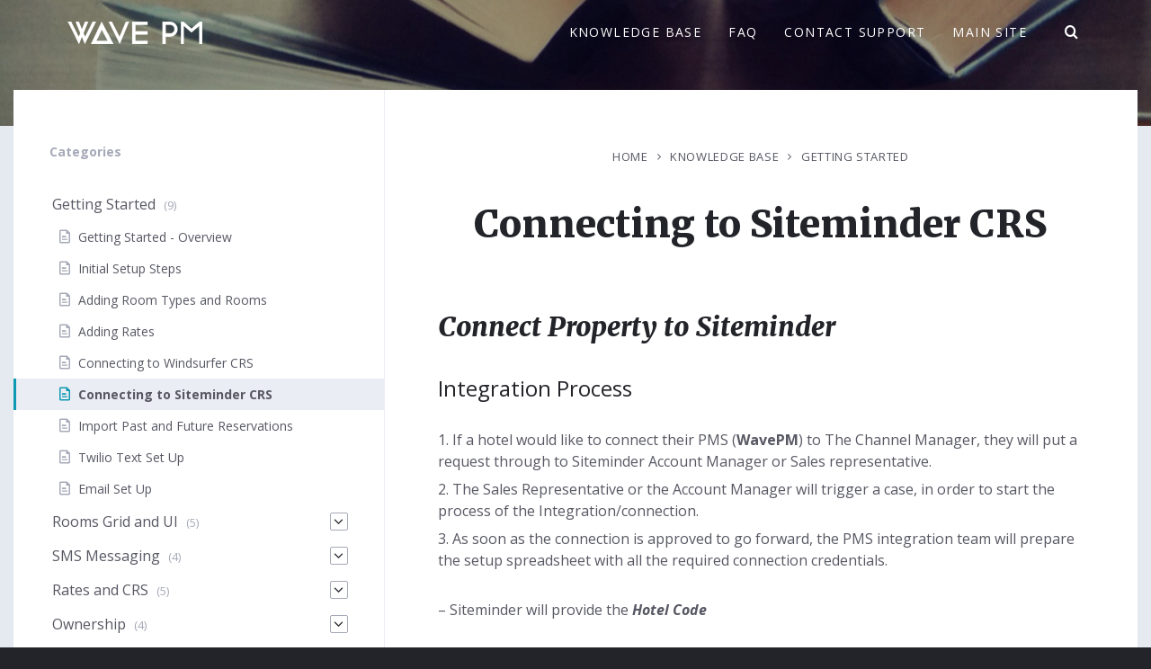

--- FILE ---
content_type: text/html; charset=UTF-8
request_url: https://kb.wavepm.com/knowledge-base/connecting-to-siteminder-crs/
body_size: 65749
content:
<!DOCTYPE html>
<html lang="en-US" id="top">
<head>
    <meta http-equiv="Content-Type" content="text/html; charset=UTF-8">
    <meta name="viewport" content="width=device-width, initial-scale=1.0">
    <link rel="profile" href="https://gmpg.org/xfn/11">
    <link rel="pingback" href="https://kb.wavepm.com/xmlrpc.php">
    <title>Connecting to Siteminder CRS | WavePM Knowledge Base and Documentation</title>
<meta name='robots' content='max-image-preview:large' />

<!-- All In One SEO Pack 3.7.1ob_start_detected [-1,-1] -->
<meta name="description"  content="Connect Property to Siteminder. Integration Process. Single Property Initiation. Property management cloud platform WavePM" />

<script type="application/ld+json" class="aioseop-schema">{}</script>
<link rel="canonical" href="https://kb.wavepm.com/knowledge-base/connecting-to-siteminder-crs/" />
<!-- All In One SEO Pack -->
<link rel='dns-prefetch' href='//fonts.googleapis.com' />
<link rel='dns-prefetch' href='//s.w.org' />
<link rel="alternate" type="application/rss+xml" title="WavePM Knowledge Base and Documentation &raquo; Feed" href="https://kb.wavepm.com/feed/" />
<link rel="alternate" type="application/rss+xml" title="WavePM Knowledge Base and Documentation &raquo; Comments Feed" href="https://kb.wavepm.com/comments/feed/" />
<link rel="alternate" type="application/rss+xml" title="WavePM Knowledge Base and Documentation &raquo; Connecting to Siteminder CRS Comments Feed" href="https://kb.wavepm.com/knowledge-base/connecting-to-siteminder-crs/feed/" />
<script type="text/javascript">
window._wpemojiSettings = {"baseUrl":"https:\/\/s.w.org\/images\/core\/emoji\/14.0.0\/72x72\/","ext":".png","svgUrl":"https:\/\/s.w.org\/images\/core\/emoji\/14.0.0\/svg\/","svgExt":".svg","source":{"concatemoji":"https:\/\/kb.wavepm.com\/wp-includes\/js\/wp-emoji-release.min.js?ver=6.0.11"}};
/*! This file is auto-generated */
!function(e,a,t){var n,r,o,i=a.createElement("canvas"),p=i.getContext&&i.getContext("2d");function s(e,t){var a=String.fromCharCode,e=(p.clearRect(0,0,i.width,i.height),p.fillText(a.apply(this,e),0,0),i.toDataURL());return p.clearRect(0,0,i.width,i.height),p.fillText(a.apply(this,t),0,0),e===i.toDataURL()}function c(e){var t=a.createElement("script");t.src=e,t.defer=t.type="text/javascript",a.getElementsByTagName("head")[0].appendChild(t)}for(o=Array("flag","emoji"),t.supports={everything:!0,everythingExceptFlag:!0},r=0;r<o.length;r++)t.supports[o[r]]=function(e){if(!p||!p.fillText)return!1;switch(p.textBaseline="top",p.font="600 32px Arial",e){case"flag":return s([127987,65039,8205,9895,65039],[127987,65039,8203,9895,65039])?!1:!s([55356,56826,55356,56819],[55356,56826,8203,55356,56819])&&!s([55356,57332,56128,56423,56128,56418,56128,56421,56128,56430,56128,56423,56128,56447],[55356,57332,8203,56128,56423,8203,56128,56418,8203,56128,56421,8203,56128,56430,8203,56128,56423,8203,56128,56447]);case"emoji":return!s([129777,127995,8205,129778,127999],[129777,127995,8203,129778,127999])}return!1}(o[r]),t.supports.everything=t.supports.everything&&t.supports[o[r]],"flag"!==o[r]&&(t.supports.everythingExceptFlag=t.supports.everythingExceptFlag&&t.supports[o[r]]);t.supports.everythingExceptFlag=t.supports.everythingExceptFlag&&!t.supports.flag,t.DOMReady=!1,t.readyCallback=function(){t.DOMReady=!0},t.supports.everything||(n=function(){t.readyCallback()},a.addEventListener?(a.addEventListener("DOMContentLoaded",n,!1),e.addEventListener("load",n,!1)):(e.attachEvent("onload",n),a.attachEvent("onreadystatechange",function(){"complete"===a.readyState&&t.readyCallback()})),(e=t.source||{}).concatemoji?c(e.concatemoji):e.wpemoji&&e.twemoji&&(c(e.twemoji),c(e.wpemoji)))}(window,document,window._wpemojiSettings);
</script>
<style type="text/css">
img.wp-smiley,
img.emoji {
	display: inline !important;
	border: none !important;
	box-shadow: none !important;
	height: 1em !important;
	width: 1em !important;
	margin: 0 0.07em !important;
	vertical-align: -0.1em !important;
	background: none !important;
	padding: 0 !important;
}
</style>
	<link rel='stylesheet' id='wp-block-library-css'  href='https://kb.wavepm.com/wp-includes/css/dist/block-library/style.min.css?ver=6.0.11' type='text/css' media='all' />
<style id='global-styles-inline-css' type='text/css'>
body{--wp--preset--color--black: #000000;--wp--preset--color--cyan-bluish-gray: #abb8c3;--wp--preset--color--white: #ffffff;--wp--preset--color--pale-pink: #f78da7;--wp--preset--color--vivid-red: #cf2e2e;--wp--preset--color--luminous-vivid-orange: #ff6900;--wp--preset--color--luminous-vivid-amber: #fcb900;--wp--preset--color--light-green-cyan: #7bdcb5;--wp--preset--color--vivid-green-cyan: #00d084;--wp--preset--color--pale-cyan-blue: #8ed1fc;--wp--preset--color--vivid-cyan-blue: #0693e3;--wp--preset--color--vivid-purple: #9b51e0;--wp--preset--gradient--vivid-cyan-blue-to-vivid-purple: linear-gradient(135deg,rgba(6,147,227,1) 0%,rgb(155,81,224) 100%);--wp--preset--gradient--light-green-cyan-to-vivid-green-cyan: linear-gradient(135deg,rgb(122,220,180) 0%,rgb(0,208,130) 100%);--wp--preset--gradient--luminous-vivid-amber-to-luminous-vivid-orange: linear-gradient(135deg,rgba(252,185,0,1) 0%,rgba(255,105,0,1) 100%);--wp--preset--gradient--luminous-vivid-orange-to-vivid-red: linear-gradient(135deg,rgba(255,105,0,1) 0%,rgb(207,46,46) 100%);--wp--preset--gradient--very-light-gray-to-cyan-bluish-gray: linear-gradient(135deg,rgb(238,238,238) 0%,rgb(169,184,195) 100%);--wp--preset--gradient--cool-to-warm-spectrum: linear-gradient(135deg,rgb(74,234,220) 0%,rgb(151,120,209) 20%,rgb(207,42,186) 40%,rgb(238,44,130) 60%,rgb(251,105,98) 80%,rgb(254,248,76) 100%);--wp--preset--gradient--blush-light-purple: linear-gradient(135deg,rgb(255,206,236) 0%,rgb(152,150,240) 100%);--wp--preset--gradient--blush-bordeaux: linear-gradient(135deg,rgb(254,205,165) 0%,rgb(254,45,45) 50%,rgb(107,0,62) 100%);--wp--preset--gradient--luminous-dusk: linear-gradient(135deg,rgb(255,203,112) 0%,rgb(199,81,192) 50%,rgb(65,88,208) 100%);--wp--preset--gradient--pale-ocean: linear-gradient(135deg,rgb(255,245,203) 0%,rgb(182,227,212) 50%,rgb(51,167,181) 100%);--wp--preset--gradient--electric-grass: linear-gradient(135deg,rgb(202,248,128) 0%,rgb(113,206,126) 100%);--wp--preset--gradient--midnight: linear-gradient(135deg,rgb(2,3,129) 0%,rgb(40,116,252) 100%);--wp--preset--duotone--dark-grayscale: url('#wp-duotone-dark-grayscale');--wp--preset--duotone--grayscale: url('#wp-duotone-grayscale');--wp--preset--duotone--purple-yellow: url('#wp-duotone-purple-yellow');--wp--preset--duotone--blue-red: url('#wp-duotone-blue-red');--wp--preset--duotone--midnight: url('#wp-duotone-midnight');--wp--preset--duotone--magenta-yellow: url('#wp-duotone-magenta-yellow');--wp--preset--duotone--purple-green: url('#wp-duotone-purple-green');--wp--preset--duotone--blue-orange: url('#wp-duotone-blue-orange');--wp--preset--font-size--small: 13px;--wp--preset--font-size--medium: 20px;--wp--preset--font-size--large: 36px;--wp--preset--font-size--x-large: 42px;}.has-black-color{color: var(--wp--preset--color--black) !important;}.has-cyan-bluish-gray-color{color: var(--wp--preset--color--cyan-bluish-gray) !important;}.has-white-color{color: var(--wp--preset--color--white) !important;}.has-pale-pink-color{color: var(--wp--preset--color--pale-pink) !important;}.has-vivid-red-color{color: var(--wp--preset--color--vivid-red) !important;}.has-luminous-vivid-orange-color{color: var(--wp--preset--color--luminous-vivid-orange) !important;}.has-luminous-vivid-amber-color{color: var(--wp--preset--color--luminous-vivid-amber) !important;}.has-light-green-cyan-color{color: var(--wp--preset--color--light-green-cyan) !important;}.has-vivid-green-cyan-color{color: var(--wp--preset--color--vivid-green-cyan) !important;}.has-pale-cyan-blue-color{color: var(--wp--preset--color--pale-cyan-blue) !important;}.has-vivid-cyan-blue-color{color: var(--wp--preset--color--vivid-cyan-blue) !important;}.has-vivid-purple-color{color: var(--wp--preset--color--vivid-purple) !important;}.has-black-background-color{background-color: var(--wp--preset--color--black) !important;}.has-cyan-bluish-gray-background-color{background-color: var(--wp--preset--color--cyan-bluish-gray) !important;}.has-white-background-color{background-color: var(--wp--preset--color--white) !important;}.has-pale-pink-background-color{background-color: var(--wp--preset--color--pale-pink) !important;}.has-vivid-red-background-color{background-color: var(--wp--preset--color--vivid-red) !important;}.has-luminous-vivid-orange-background-color{background-color: var(--wp--preset--color--luminous-vivid-orange) !important;}.has-luminous-vivid-amber-background-color{background-color: var(--wp--preset--color--luminous-vivid-amber) !important;}.has-light-green-cyan-background-color{background-color: var(--wp--preset--color--light-green-cyan) !important;}.has-vivid-green-cyan-background-color{background-color: var(--wp--preset--color--vivid-green-cyan) !important;}.has-pale-cyan-blue-background-color{background-color: var(--wp--preset--color--pale-cyan-blue) !important;}.has-vivid-cyan-blue-background-color{background-color: var(--wp--preset--color--vivid-cyan-blue) !important;}.has-vivid-purple-background-color{background-color: var(--wp--preset--color--vivid-purple) !important;}.has-black-border-color{border-color: var(--wp--preset--color--black) !important;}.has-cyan-bluish-gray-border-color{border-color: var(--wp--preset--color--cyan-bluish-gray) !important;}.has-white-border-color{border-color: var(--wp--preset--color--white) !important;}.has-pale-pink-border-color{border-color: var(--wp--preset--color--pale-pink) !important;}.has-vivid-red-border-color{border-color: var(--wp--preset--color--vivid-red) !important;}.has-luminous-vivid-orange-border-color{border-color: var(--wp--preset--color--luminous-vivid-orange) !important;}.has-luminous-vivid-amber-border-color{border-color: var(--wp--preset--color--luminous-vivid-amber) !important;}.has-light-green-cyan-border-color{border-color: var(--wp--preset--color--light-green-cyan) !important;}.has-vivid-green-cyan-border-color{border-color: var(--wp--preset--color--vivid-green-cyan) !important;}.has-pale-cyan-blue-border-color{border-color: var(--wp--preset--color--pale-cyan-blue) !important;}.has-vivid-cyan-blue-border-color{border-color: var(--wp--preset--color--vivid-cyan-blue) !important;}.has-vivid-purple-border-color{border-color: var(--wp--preset--color--vivid-purple) !important;}.has-vivid-cyan-blue-to-vivid-purple-gradient-background{background: var(--wp--preset--gradient--vivid-cyan-blue-to-vivid-purple) !important;}.has-light-green-cyan-to-vivid-green-cyan-gradient-background{background: var(--wp--preset--gradient--light-green-cyan-to-vivid-green-cyan) !important;}.has-luminous-vivid-amber-to-luminous-vivid-orange-gradient-background{background: var(--wp--preset--gradient--luminous-vivid-amber-to-luminous-vivid-orange) !important;}.has-luminous-vivid-orange-to-vivid-red-gradient-background{background: var(--wp--preset--gradient--luminous-vivid-orange-to-vivid-red) !important;}.has-very-light-gray-to-cyan-bluish-gray-gradient-background{background: var(--wp--preset--gradient--very-light-gray-to-cyan-bluish-gray) !important;}.has-cool-to-warm-spectrum-gradient-background{background: var(--wp--preset--gradient--cool-to-warm-spectrum) !important;}.has-blush-light-purple-gradient-background{background: var(--wp--preset--gradient--blush-light-purple) !important;}.has-blush-bordeaux-gradient-background{background: var(--wp--preset--gradient--blush-bordeaux) !important;}.has-luminous-dusk-gradient-background{background: var(--wp--preset--gradient--luminous-dusk) !important;}.has-pale-ocean-gradient-background{background: var(--wp--preset--gradient--pale-ocean) !important;}.has-electric-grass-gradient-background{background: var(--wp--preset--gradient--electric-grass) !important;}.has-midnight-gradient-background{background: var(--wp--preset--gradient--midnight) !important;}.has-small-font-size{font-size: var(--wp--preset--font-size--small) !important;}.has-medium-font-size{font-size: var(--wp--preset--font-size--medium) !important;}.has-large-font-size{font-size: var(--wp--preset--font-size--large) !important;}.has-x-large-font-size{font-size: var(--wp--preset--font-size--x-large) !important;}
</style>
<link rel='stylesheet' id='lsvr-lore-main-style-css'  href='https://kb.wavepm.com/wp-content/themes/lore/style.css?ver=6.0.11' type='text/css' media='all' />
<style id='lsvr-lore-main-style-inline-css' type='text/css'>
body, .widget-title, .c-section-title, .comment-reply-title { font-family: 'Open Sans', Arial, sans-serif; }
body { font-size: 16px; }
h1, h2 { font-family: 'Merriweather', Arial, sans-serif; }
@media ( min-width: 992px ) { .m-fixed-navbar .header-inner { padding-top: 100px; } }
</style>
<link rel='stylesheet' id='lsvr-lore-child-style-css'  href='https://kb.wavepm.com/wp-content/themes/lore-child/style.css?ver=6.0.11' type='text/css' media='all' />
<link rel='stylesheet' id='font-awesome-css'  href='https://kb.wavepm.com/wp-content/themes/lore/library/css/fontawesome.css?ver=1.0.0' type='text/css' media='all' />
<link rel='stylesheet' id='lsvr-lore-color-scheme-css'  href='https://kb.wavepm.com/wp-content/themes/lore/library/css/skin/green.css?ver=1.0.0' type='text/css' media='all' />
<style id='lsvr-lore-color-scheme-inline-css' type='text/css'>
a,.c-kb-articles .kb-article-title a,.c-post-comments .comment-reply-title small a,.c-post-list .post-title a,#sidebar .widget-more-link a,.page-kb-post-tax-category .category-title a,div.bbp-template-notice a,div.bbp-template-notice a:hover,#bbpress-forums .bbp-topic-tags a{ color: #0B748B; }.c-accordion .accordion-item.m-active:before,.c-accordion .m-active .accordion-item-title,.c-button.m-style-outline,.c-content-grid .feature-icon,.c-post-comments .bypostauthor .comment-author a,.c-post-comments .comment-metadata .comment-edit-link,.c-post-rating .likes,.c-search-form .submit-btn,.c-tabs .tabs-title-list>li.m-active,.widget.lsvr-kb-categories .toggle.m-active,.widget.lsvr-kb-categories .m-current-cat>.item-link .category-icon,.widget.lsvr-kb-categories .m-current-post>.item-link .post-icon,.widget.lsvr-kb-categories .m-current-cat>.item-link a,.widget.lsvr-kb-categories .m-current-post>.item-link a,.widget.widget_calendar a,.widget.widget_nav_menu .toggle.m-active,.widget.widget_rss ul a,.header-search-form .text-input,.header-search-form .submit-btn,.page-post-archive .post-title a:hover,.page-post-single .post-author-bio h5 span,.page-kb-post-archive-category-view .category-icon,.page-kb-post-single .post-rating-buttons .like,#footer a,#footer .footer-social a,.footer-widgets .widget.widget_calendar a,.footer-widgets .widget.widget_recent_comments a,.footer-widgets .widget.widget_recent_entries a,.footer-widgets .widget.widget_rss ul a,.footer-widgets .widget.widget_tag_cloud a{ color: #0D99B2; }blockquote:before,.c-button,#main .navigation.pagination .current,.c-post-comments ul.page-numbers .current,.c-post-comments .comment-form input[type="submit"],.c-subscribe-form input[type="submit"],.widget.widget_calendar #today,.widget.widget_display_search input.button,.header-menu ul ul a:hover,.header-menu ul ul li.m-hover>a,.header-search-filter label.m-active,.header-search-suggestions-inner,.page-post .post-password-form input[type="submit"],.bbp-submit-wrapper button,#bbpress-forums>#subscription-toggle a.subscription-toggle,#bbpress-forums .bbp-pagination-links .current,#bbpress-forums #bbp-your-profile #bbp_user_edit_submit{ background-color: #0D99B2; }.c-accordion .accordion-item.m-active,.c-button,.c-faq-list .m-active .post-item-inner,.c-post-comments .comment-form input[type="submit"],.c-tabs .tabs-title-list>li.m-active,.widget.lsvr-kb-categories .toggle.m-active,.widget.lsvr-kb-categories .m-current-cat>.item-link,.widget.lsvr-kb-categories .m-current-post>.item-link,.widget.widget_nav_menu .toggle.m-active,.widget.widget_display_search input.button,.header-search-options,.header-search-filter label.m-active,.header-search-filter label:hover,.page-post .post-password-form input[type="submit"],.faq-post-list-accordion .m-active .post-item-inner,.bbp-submit-wrapper button,#bbpress-forums>#subscription-toggle a.subscription-toggle,#bbpress-forums #bbp-your-profile #bbp_user_edit_submit{ border-color: #0D99B2; }@media (max-width: 991px) { .header-menu>ul>li>a:hover,.header-menu ul ul a:hover { background-color: #0D99B2; }.header-menu>ul>li.current-menu-item>a,.header-menu li.current-menu-item>a { border-color: #0D99B2; } }
</style>
<link rel='stylesheet' id='lsvr-lore-google-fonts-css'  href='//fonts.googleapis.com/css?family=Open+Sans%3A400%2C400italic%2C700%2C700italic%7CMerriweather%3A400%2C400italic%2C900%2C900italic&#038;ver=6.0.11' type='text/css' media='all' />
<script type='text/javascript' src='https://kb.wavepm.com/wp-includes/js/jquery/jquery.min.js?ver=3.6.0' id='jquery-core-js'></script>
<script type='text/javascript' src='https://kb.wavepm.com/wp-includes/js/jquery/jquery-migrate.min.js?ver=3.3.2' id='jquery-migrate-js'></script>
<link rel="https://api.w.org/" href="https://kb.wavepm.com/wp-json/" /><link rel="EditURI" type="application/rsd+xml" title="RSD" href="https://kb.wavepm.com/xmlrpc.php?rsd" />
<link rel="wlwmanifest" type="application/wlwmanifest+xml" href="https://kb.wavepm.com/wp-includes/wlwmanifest.xml" /> 
<meta name="generator" content="WordPress 6.0.11" />
<link rel='shortlink' href='https://kb.wavepm.com/?p=1937' />
<link rel="alternate" type="application/json+oembed" href="https://kb.wavepm.com/wp-json/oembed/1.0/embed?url=https%3A%2F%2Fkb.wavepm.com%2Fknowledge-base%2Fconnecting-to-siteminder-crs%2F" />
<link rel="alternate" type="text/xml+oembed" href="https://kb.wavepm.com/wp-json/oembed/1.0/embed?url=https%3A%2F%2Fkb.wavepm.com%2Fknowledge-base%2Fconnecting-to-siteminder-crs%2F&#038;format=xml" />
<style type="text/css">.recentcomments a{display:inline !important;padding:0 !important;margin:0 !important;}</style><style id="kirki-inline-styles"></style></head>

<body data-rsssl=1 itemscope="itemscope" itemtype="http://schema.org/WebPage" class="lsvr_lore_kb-template-default single single-lsvr_lore_kb postid-1937 single-format-standard wp-custom-logo m-default-lightbox">

	
	<!-- HEADER : begin -->
	<header id="header" itemscope="itemscope" itemtype="http://schema.org/WPHeader" class="m-fixed-navbar m-ajax-search m-compact-search">
		<div class="header-bg m-overlay m-overlay-40" style="background-image: url('https://kb.a5documents.com/wp-content/uploads/2017/02/knowledge-base-header-8.jpg'); background-position: center top;">
			<div class="header-inner">

				<!-- HEADER NAVBAR : begin -->
				<div class="header-navbar">
					<div class="container">
						<div class="header-navbar-inner">

							<!-- HEADER BRANDING : begin -->
							<div class="header-branding">
																	<a href="https://kb.wavepm.com/" class="custom-logo-link" rel="home"><img width="150" height="25" src="https://kb.wavepm.com/wp-content/uploads/2019/06/wavepm-official-light-small.png" class="custom-logo" alt="WavePM Knowledge Base and Documentation" /></a>															</div>
							<!-- HEADER BRANDING : end -->

							<!-- HEADER MENU HOLDER : begin -->
							<div class="header-menu-holder">
								<div class="header-menu-holder-inner">

									
																		<!-- HEADER COMPACT SEARCH : begin -->
									<div class="header-compact-search">
										<button class="toggle" type="button"><i class="fa fa-search"></i></button>
										<div class="header-compact-search-form-holder">
											<!-- SEARCH FORM : begin -->
<form class="header-search-form m-ajaxed" action="https://kb.wavepm.com/" method="get">
	<div class="header-search-form-inner">

		<!-- INPUT HOLDER : begin -->
		<div class="input-holder">

			<!-- TEXT INPUT : begin -->
			<input class="text-input" type="text" name="s" autocomplete="off"
				placeholder="Search the Knowledge Base"
				value="">
			<button class="submit-btn" type="submit" title="Search"><i class="fa fa-search"></i></button>
			<i class="loading-anim fa fa-spinner m-spin"></i>
			<!-- TEXT INPUT : end -->

			<!-- SEARCH OPTIONS : begin -->
			<div class="header-search-options" style="display: none;">

				
					<!-- SEARCH FILTER : begin -->
					<div class="header-search-filter">

						
						<span>Search in:</span>

						<label for="header-search-filter-type-any-1" class="header-search-filter-type-any m-active">
							<input type="checkbox" id="header-search-filter-type-any-1" name="search-filter[]" value="any" checked="checked">all						</label>

												<label for="header-search-filter-type-lsvr_lore_kb-1" class="header-search-filter-type-lsvr_lore_kb">
							<input type="checkbox" id="header-search-filter-type-lsvr_lore_kb-1" name="search-filter[]" value="lsvr_lore_kb">knowledge base						</label>
						
												<label for="header-search-filter-type-lsvr_lore_faq-1" class="header-search-filter-type-lsvr_lore_faq">
							<input type="checkbox" id="header-search-filter-type-lsvr_lore_faq-1" name="search-filter[]" value="lsvr_lore_faq">FAQ						</label>
						
						<label for="header-search-filter-type-post-1" class="header-search-filter-type-post">
							<input type="checkbox" id="header-search-filter-type-post-1" name="search-filter[]" value="post">post						</label>

						<label for="header-search-filter-type-page-1" class="header-search-filter-type-page">
							<input type="checkbox" id="header-search-filter-type-page-1" name="search-filter[]" value="page">page						</label>

						
						
					</div>
					<!-- SEARCH FILTER : end -->

					<p class="header-search-mobile-close m-size-small">
						<button class="c-button" type="button">Close Search</button>
					</p>

				
			</div>
			<!-- SEARCH OPTIONS : end -->

		</div>
		<!-- INPUT HOLDER : end -->

				<!-- SEARCH SUGGESTIONS : begin -->
		<div class="header-search-suggestions">
			<div class="header-search-suggestions-inner">

								<span>Suggested Search:</span>
									<a href="https://kb.wavepm.com/?s=templates" data-search-keyword="templates">templates</a>, 									<a href="https://kb.wavepm.com/?s=automation" data-search-keyword="automation">automation</a>, 									<a href="https://kb.wavepm.com/?s=buttons" data-search-keyword="buttons">buttons</a>, 									<a href="https://kb.wavepm.com/?s=email" data-search-keyword="email">email</a>				
			</div>
		</div>
		<!-- SEARCH SUGGESTIONS : end -->
		
	</div>
</form>
<!-- SEARCH FORM : end -->										</div>
									</div>
									<!-- HEADER COMPACT SEARCH : begin -->
									
																																						
									<!-- HEADER MENU : begin -->
<nav class="header-menu" itemscope="itemscope" itemtype="http://schema.org/SiteNavigationElement">

    <ul id="menu-header-menu" class="header-menu-root"><li id="menu-item-521" class="menu-item menu-item-type-custom menu-item-object-custom menu-item-home menu-item-521"><a href="https://kb.wavepm.com">Knowledge Base</a></li>
<li id="menu-item-528" class="menu-item menu-item-type-custom menu-item-object-custom menu-item-528"><a href="https://kb.wavepm.com/faq/">FAQ</a></li>
<li id="menu-item-1796" class="menu-item menu-item-type-post_type menu-item-object-page menu-item-1796"><a href="https://kb.wavepm.com/contact-support/">Contact Support</a></li>
<li id="menu-item-520" class="menu-item menu-item-type-custom menu-item-object-custom menu-item-520"><a href="http://wavepm.com">Main Site</a></li>
</ul>
</nav>
<!-- HEADER MENU : end -->

								</div>
							</div>
							<!-- HEADER MENU HOLDER : end -->

							<!-- HEADER MOBILE TOGGLE : begin -->
							<button type="button" class="header-mobile-toggle"><i class="fa fa-bars"></i></button>
							<!-- HEADER MOBILE TOGGLE : end -->

						</div>
					</div>
				</div>
				<!-- HEADER NAVBAR : end -->

								<!-- HEADER SEARCH : begin -->
				<div class="header-search">
					<div class="container">
						<div class="header-search-inner">

							<!-- SEARCH FORM : begin -->
<form class="header-search-form m-ajaxed" action="https://kb.wavepm.com/" method="get">
	<div class="header-search-form-inner">

		<!-- INPUT HOLDER : begin -->
		<div class="input-holder">

			<!-- TEXT INPUT : begin -->
			<input class="text-input" type="text" name="s" autocomplete="off"
				placeholder="Search the Knowledge Base"
				value="">
			<button class="submit-btn" type="submit" title="Search"><i class="fa fa-search"></i></button>
			<i class="loading-anim fa fa-spinner m-spin"></i>
			<!-- TEXT INPUT : end -->

			<!-- SEARCH OPTIONS : begin -->
			<div class="header-search-options" style="display: none;">

				
					<!-- SEARCH FILTER : begin -->
					<div class="header-search-filter">

						
						<span>Search in:</span>

						<label for="header-search-filter-type-any-2" class="header-search-filter-type-any m-active">
							<input type="checkbox" id="header-search-filter-type-any-2" name="search-filter[]" value="any" checked="checked">all						</label>

												<label for="header-search-filter-type-lsvr_lore_kb-2" class="header-search-filter-type-lsvr_lore_kb">
							<input type="checkbox" id="header-search-filter-type-lsvr_lore_kb-2" name="search-filter[]" value="lsvr_lore_kb">knowledge base						</label>
						
												<label for="header-search-filter-type-lsvr_lore_faq-2" class="header-search-filter-type-lsvr_lore_faq">
							<input type="checkbox" id="header-search-filter-type-lsvr_lore_faq-2" name="search-filter[]" value="lsvr_lore_faq">FAQ						</label>
						
						<label for="header-search-filter-type-post-2" class="header-search-filter-type-post">
							<input type="checkbox" id="header-search-filter-type-post-2" name="search-filter[]" value="post">post						</label>

						<label for="header-search-filter-type-page-2" class="header-search-filter-type-page">
							<input type="checkbox" id="header-search-filter-type-page-2" name="search-filter[]" value="page">page						</label>

						
						
					</div>
					<!-- SEARCH FILTER : end -->

					<p class="header-search-mobile-close m-size-small">
						<button class="c-button" type="button">Close Search</button>
					</p>

				
			</div>
			<!-- SEARCH OPTIONS : end -->

		</div>
		<!-- INPUT HOLDER : end -->

				<!-- SEARCH SUGGESTIONS : begin -->
		<div class="header-search-suggestions">
			<div class="header-search-suggestions-inner">

								<span>Suggested Search:</span>
									<a href="https://kb.wavepm.com/?s=templates" data-search-keyword="templates">templates</a>, 									<a href="https://kb.wavepm.com/?s=automation" data-search-keyword="automation">automation</a>, 									<a href="https://kb.wavepm.com/?s=buttons" data-search-keyword="buttons">buttons</a>, 									<a href="https://kb.wavepm.com/?s=email" data-search-keyword="email">email</a>				
			</div>
		</div>
		<!-- SEARCH SUGGESTIONS : end -->
		
	</div>
</form>
<!-- SEARCH FORM : end -->
						</div>
					</div>
				</div>
				<!-- HEADER SEARCH : end -->
				
			</div>
		</div>
	</header>
	<!-- HEADER : end -->

	
	<!-- CORE : begin -->
	<div id="core" class="post-1937 lsvr_lore_kb type-lsvr_lore_kb status-publish format-standard hentry lsvr_lore_kb_cat-getting-started post-item">
		<div class="core-inner">

    	    	
		<div class="container">
		<!-- PAGE WRAPPER : begin -->
		<div class="page-wrapper m-layout-boxed m-sidebar-left">
			<div class="page-wrapper-inner">
				
				<div class="row">
			<div class="column-content col-md-8 col-md-push-4">
		
    	
		<!-- MAIN : begin -->
		<main id="main" class="m-layout-normal" itemprop="mainContentOfPage" itemscope="itemscope">
			<div class="main-inner">

	
<!-- SINGLE KB POST : begin -->
<div class="page-kb-post page-kb-post-single">

	<!-- POST ITEM : begin -->
	<article class="post-1937 lsvr_lore_kb type-lsvr_lore_kb status-publish format-standard hentry lsvr_lore_kb_cat-getting-started post-item">
		<div class="post-item-inner">

			<!-- POST HEADER : begin -->
			<header class="post-header">

				
    	    	
    				<div class="main-header">
		
			<ul class="breadcrumbs" itemtype="http://schema.org/BreadcrumbList" itemscope="itemscope"><li itemtype="http://schema.org/ListItem" itemscope="itemscope" itemprop="itemListElement"><a href="https://kb.wavepm.com/" itemprop="item">Home</a></li><li itemtype="http://schema.org/ListItem" itemscope="itemscope" itemprop="itemListElement"><a href="https://kb.wavepm.com/knowledge-base/" itemprop="item">Knowledge Base</a></li><li itemtype="http://schema.org/ListItem" itemscope="itemscope" itemprop="itemListElement"><a href="https://kb.wavepm.com/knowledge-base-category/getting-started/" itemprop="item">Getting Started</a></li></ul>
			<h1>Connecting to Siteminder CRS</h1>

					</div>
		
	
			</header>
			<!-- POST HEADER : end -->

			<!-- POST CONTENT : begin -->
			<div class="post-content" itemprop="text">

				
				<h2>Connect Property to Siteminder</h2>
<h3>Integration Process</h3>
<ol>
<li>If a hotel would like to connect their PMS (<b>WavePM</b>) to The Channel Manager, they will put a request through to Siteminder Account Manager or Sales representative.</li>
<li>The Sales Representative or the Account Manager will trigger a case, in order to start the process of the Integration/connection.</li>
<li>As soon as the connection is approved to go forward, the PMS integration team will prepare the setup spreadsheet with all the required connection credentials.</li>
</ol>
<p>&#8211; Siteminder will provide the <b><i>Hotel Code</i></b></p>
<ol>
<li>The spreadsheet will then be sent to <b>WavePM</b> and hotel copied in to fill in the Inventory Type Code and Rate Plan Code.</li>
<li>Once returned, PMS integration will proceed with the complete setup and get in touch with <b>WavePM</b> Setup and integration contact to complete to the live phase.</li>
</ol>
<p>Single Property Initiation</p>
<ol>
<li>Link WavePM to the live property by connecting all of the relevant credentials under property management. The only unique thing here is the property code. User and Password are the same across each property.</li>
<li>Build Room Type/ Rate configuration in Siteminder channel manager under “WavePM” -&gt; Room/Rate
<ol>
<li>Enter room type code, rateplan code, and Inventory Code (Same as Room Type Code)</li>
</ol>
</li>
<li>Check mapping to ensure all codes match WavePM codes</li>
<li>In WavePM
<ol>
<li>Rates: Sync Rates from Rates page by pushing the Sync Icon of the base (BAR, RACK) rate plan</li>
<li>Availability: Sync Availability from Inventory Page, click the sync icon.
<ol>
<li>Inventory must be pushed the first time in monthly segments</li>
<li>Depending on the amount of room types at the property, appropriately sized date segments must be used in order to sync. Siteminder handles 500 room type date updates per push, so, RoomType x DaysinDateSegemnt if under 500 will sync successfully. For instance most properties will sync at least a month at a time.</li>
<li>Check siteminder inventory grid to ensure availability sync worked</li>
</ol>
</li>
<li>Restrictions:  order to push Restrictions, load the base rate plan to push by selecting the rate plan until it is highlighted in blue.
<ol>
<li>On the grid below, click the “Force CRS Sync” button and select what you would like to sync, all dates shown on the grid will sync (Typically 1 month.) Repeat through all dates needed.</li>
<li><b>Important</b>: If the property has an off season, CTAs must be set in Wave for each room type for dates that the property is not in operation.</li>
</ol>
</li>
</ol>
</li>
<li>If there are any issues with the above, please reach out to support.</li>
<li>Keep in mind that each room type must have each rate plan mapped in Siteminder, even if you do not plan on selling that room type for a given rate plan.</li>
</ol>

			</div>
			<!-- POST CONTENT : end -->

			
			<!-- POST FOOTER : begin -->
			<footer class="post-footer">

				<p class="post-date">
					<time itemprop="datePublished" datetime="2019-12-04T00:07:50+00:00">December 4, 2019</time>
					<span class="post-author">by <a href="https://kb.wavepm.com/author/ramseyadmin/" rel="author">Travis Ramsey</a></span>
									</p>

				
								<!-- POST META : begin -->
				<ul class="post-meta">

										<li class="post-categories">
						<i class="ico loreico loreico-folder"></i>
						<a href="https://kb.wavepm.com/knowledge-base-category/getting-started/" rel="tag">Getting Started</a>					</li>
					

					
				</ul>
				<!-- POST META : end -->
				
								<!-- POST RATING : begin -->
				<div class="post-rating" data-post-id="1937">

					<div class="c-alert-message m-type-success post-rating-saved-msg"  style="display: none;"><p>Thanks for your rating!</p>
</div>
					<div class="c-alert-message m-type-info post-rating-already-rated-msg"  style="display: none;"><p>You have already rated this article</p>
</div>
					<div class="c-alert-message m-type-info post-rating-error-msg"  style="display: none;"><p>An error occured, please try again later</p>
</div>
					<div class="post-rating-inner">
						<div class="post-rating-inner2">
							<h5 class="post-rating-title">Was This Article Helpful?</h5>
							<div class="post-rating-buttons">
																								<button type="button" class="like" title="0 likes">
									<i class="fa fa-thumbs-up"></i> <span>0</span>								</button>
																								<button type="button" class="dislike" title="0 dislikes">
									<i class="fa fa-thumbs-down"></i> <span>0</span>								</button>
															</div>
						</div>
					</div>

				</div>
				<!-- POST RATING : end -->
				
			</footer>
			<!-- POST FOOTER : end -->

		</div>
	</article>
	<!-- POST ITEM : end -->

	
		
				<!-- POST RELATED : begin -->
		<div class="post-related m-bottom-border">
			<h6 class="related-title">Related Articles</h6>
			<ul class="related-post-list">
									<li class="related-post-item">
						<i class="related-post-icon loreico loreico-document"></i>						<a class="related-post-title" href="https://kb.wavepm.com/knowledge-base/initial-setup-steps/">Initial Setup Steps</a>
											</li>
									<li class="related-post-item">
						<i class="related-post-icon loreico loreico-document"></i>						<a class="related-post-title" href="https://kb.wavepm.com/knowledge-base/twilio-text-set-up/">Twilio Text Set Up</a>
											</li>
									<li class="related-post-item">
						<i class="related-post-icon loreico loreico-document"></i>						<a class="related-post-title" href="https://kb.wavepm.com/knowledge-base/adding-room-types-and-rooms/">Adding Room Types and Rooms</a>
											</li>
							</ul>
		</div>
		<!-- POST RELATED : end -->
		
	
        <!-- POST COMMENTS : begin -->
	<div class="c-post-comments" id="comments">
		
    <h2>Comments</h2>
    <div class="c-alert-message m-type-info m-no-comments" ><p>There are no comments yet</p>
</div>

<!-- COMMENT FORM : begin -->
<div class="respond-form">

    	<div id="respond" class="comment-respond">
		<h3 id="reply-title" class="comment-reply-title"><span>Leave a comment</span> <small><a rel="nofollow" id="cancel-comment-reply-link" href="/knowledge-base/connecting-to-siteminder-crs/#respond" style="display:none;">Cancel reply</a></small></h3><form action="https://kb.wavepm.com/wp-comments-post.php" method="post" id="commentform" class="comment-form" novalidate><p class="comment-notes"><span id="email-notes">Your email address will not be published.</span> <span class="required-field-message" aria-hidden="true">Required fields are marked <span class="required" aria-hidden="true">*</span></span></p><p class="comment-form-comment"><label for="comment">Comment <span class="required" aria-hidden="true">*</span></label> <textarea autocomplete="new-password"  id="i007750556"  name="i007750556"   cols="45" rows="8" maxlength="65525" required></textarea><textarea id="comment" aria-hidden="true" name="comment" autocomplete="new-password" style="padding:0 !important;clip:rect(1px, 1px, 1px, 1px) !important;position:absolute !important;white-space:nowrap !important;height:1px !important;width:1px !important;overflow:hidden !important;" tabindex="-1"></textarea><script data-noptimize type="text/javascript">document.getElementById("comment").setAttribute( "id", "ab7e6436a9af84cda842ca10c690345b" );document.getElementById("i007750556").setAttribute( "id", "comment" );</script></p><p class="comment-form-author"><label for="author">Name <span class="required" aria-hidden="true">*</span></label> <input id="author" name="author" type="text" value="" size="30" maxlength="245" required /></p>
<p class="comment-form-email"><label for="email">Email <span class="required" aria-hidden="true">*</span></label> <input id="email" name="email" type="email" value="" size="30" maxlength="100" aria-describedby="email-notes" required /></p>
<p class="comment-form-url"><label for="url">Website</label> <input id="url" name="url" type="url" value="" size="30" maxlength="200" /></p>
<p class="comment-form-cookies-consent"><input id="wp-comment-cookies-consent" name="wp-comment-cookies-consent" type="checkbox" value="yes" /> <label for="wp-comment-cookies-consent">Save my name, email, and website in this browser for the next time I comment.</label></p>
<p class="form-submit"><input name="submit" type="submit" id="submit" class="submit" value="Post Comment" /> <input type='hidden' name='comment_post_ID' value='1937' id='comment_post_ID' />
<input type='hidden' name='comment_parent' id='comment_parent' value='0' />
</p></form>	</div><!-- #respond -->
	
</div>
<!-- COMMENT FORM : end -->	</div>
    <!-- POST COMMENTS : end -->
    
</div>
<!-- SINGLE KB POST : end -->


    	    	
			</div>
		</main>
		<!-- MAIN : end -->

    	
					</div>
			<div class="column-sidebar col-md-4 col-md-pull-8">

				<!-- SIDEBAR : begin -->
<aside id="sidebar" itemscope="itemscope" itemtype="http://schema.org/WPSideBar">
	<div class="sidebar-inner">

		
		<div id="lsvr_lore_kb_categories_widget-2" class="widget lsvr-kb-categories"><div class="widget-inner">        <h3 class="widget-title"><span>Categories</span></h3>        <div class="widget-content">

            
            
			<ul class="root-level">
            
            <li class="cat-item">
                <div class="item-link">
                    <div class="item-link-inner">
                        <i class="category-icon loreico loreico-installation"></i>
                        <a href="https://kb.wavepm.com/knowledge-base-category/getting-started/">Getting Started</a>
                                                    <span class="post-count">(9)</span>
                                            </div>
                </div>

                <div class="children-holder m-level-0">

            
                                    <ul class="children child-posts">
                        
                            
                            <li class="post-item">
                                <div class="item-link">
                                    <div class="item-link-inner">
                                        <i class="post-icon loreico loreico-document"></i>                                        <a href="https://kb.wavepm.com/knowledge-base/getting-started/">Getting Started - Overview</a>
                                    </div>
                                </div>
                            </li>

                        
                            
                            <li class="post-item">
                                <div class="item-link">
                                    <div class="item-link-inner">
                                        <i class="post-icon loreico loreico-document"></i>                                        <a href="https://kb.wavepm.com/knowledge-base/initial-setup-steps/">Initial Setup Steps</a>
                                    </div>
                                </div>
                            </li>

                        
                            
                            <li class="post-item">
                                <div class="item-link">
                                    <div class="item-link-inner">
                                        <i class="post-icon loreico loreico-document"></i>                                        <a href="https://kb.wavepm.com/knowledge-base/adding-room-types-and-rooms/">Adding Room Types and Rooms</a>
                                    </div>
                                </div>
                            </li>

                        
                            
                            <li class="post-item">
                                <div class="item-link">
                                    <div class="item-link-inner">
                                        <i class="post-icon loreico loreico-document"></i>                                        <a href="https://kb.wavepm.com/knowledge-base/adding-rates/">Adding Rates</a>
                                    </div>
                                </div>
                            </li>

                        
                            
                            <li class="post-item">
                                <div class="item-link">
                                    <div class="item-link-inner">
                                        <i class="post-icon loreico loreico-document"></i>                                        <a href="https://kb.wavepm.com/knowledge-base/connecting-to-windsurfer-crs/">Connecting to Windsurfer CRS</a>
                                    </div>
                                </div>
                            </li>

                        
                            
                            <li class="post-item m-current-post">
                                <div class="item-link">
                                    <div class="item-link-inner">
                                        <i class="post-icon loreico loreico-document"></i>                                        <a href="https://kb.wavepm.com/knowledge-base/connecting-to-siteminder-crs/">Connecting to Siteminder CRS</a>
                                    </div>
                                </div>
                            </li>

                        
                            
                            <li class="post-item">
                                <div class="item-link">
                                    <div class="item-link-inner">
                                        <i class="post-icon loreico loreico-document"></i>                                        <a href="https://kb.wavepm.com/knowledge-base/import-past-and-future-reservations/">Import Past and Future Reservations</a>
                                    </div>
                                </div>
                            </li>

                        
                            
                            <li class="post-item">
                                <div class="item-link">
                                    <div class="item-link-inner">
                                        <i class="post-icon loreico loreico-document"></i>                                        <a href="https://kb.wavepm.com/knowledge-base/twilio-text-set-up/">Twilio Text Set Up</a>
                                    </div>
                                </div>
                            </li>

                        
                            
                            <li class="post-item">
                                <div class="item-link">
                                    <div class="item-link-inner">
                                        <i class="post-icon loreico loreico-document"></i>                                        <a href="https://kb.wavepm.com/knowledge-base/email-set-up/">Email Set Up</a>
                                    </div>
                                </div>
                            </li>

                                            </ul>
                
                </div></li>
            <li class="cat-item">
                <div class="item-link">
                    <div class="item-link-inner">
                        <i class="category-icon loreico loreico-folder"></i>
                        <a href="https://kb.wavepm.com/knowledge-base-category/room-grid-and-ui/">Rooms Grid and UI</a>
                                                    <span class="post-count">(5)</span>
                                            </div>
                </div>

                <div class="children-holder m-level-0">

            
                                    <ul class="children child-posts">
                        
                            
                            <li class="post-item">
                                <div class="item-link">
                                    <div class="item-link-inner">
                                        <i class="post-icon loreico loreico-document"></i>                                        <a href="https://kb.wavepm.com/knowledge-base/rooms-grid/">Rooms Grid</a>
                                    </div>
                                </div>
                            </li>

                        
                            
                            <li class="post-item">
                                <div class="item-link">
                                    <div class="item-link-inner">
                                        <i class="post-icon loreico loreico-document"></i>                                        <a href="https://kb.wavepm.com/knowledge-base/drag-and-drop/">Drag and Drop</a>
                                    </div>
                                </div>
                            </li>

                        
                            
                            <li class="post-item">
                                <div class="item-link">
                                    <div class="item-link-inner">
                                        <i class="post-icon loreico loreico-document"></i>                                        <a href="https://kb.wavepm.com/knowledge-base/drag-to-extend-and-making-quick-quotes/">Drag to Extend and Making Quick Quotes</a>
                                    </div>
                                </div>
                            </li>

                        
                            
                            <li class="post-item">
                                <div class="item-link">
                                    <div class="item-link-inner">
                                        <i class="post-icon loreico loreico-document"></i>                                        <a href="https://kb.wavepm.com/knowledge-base/reservation-detail/">Reservation Detail</a>
                                    </div>
                                </div>
                            </li>

                        
                            
                            <li class="post-item">
                                <div class="item-link">
                                    <div class="item-link-inner">
                                        <i class="post-icon loreico loreico-document"></i>                                        <a href="https://kb.wavepm.com/knowledge-base/tab-states/">Tab States</a>
                                    </div>
                                </div>
                            </li>

                                            </ul>
                
                </div></li>
            <li class="cat-item">
                <div class="item-link">
                    <div class="item-link-inner">
                        <i class="category-icon loreico loreico-folder"></i>
                        <a href="https://kb.wavepm.com/knowledge-base-category/sms-messaging/">SMS Messaging</a>
                                                    <span class="post-count">(4)</span>
                                            </div>
                </div>

                <div class="children-holder m-level-0">

            
                                    <ul class="children child-posts">
                        
                            
                            <li class="post-item">
                                <div class="item-link">
                                    <div class="item-link-inner">
                                        <i class="post-icon loreico loreico-document"></i>                                        <a href="https://kb.wavepm.com/knowledge-base/sms-messaging/">SMS Messaging</a>
                                    </div>
                                </div>
                            </li>

                        
                            
                            <li class="post-item">
                                <div class="item-link">
                                    <div class="item-link-inner">
                                        <i class="post-icon loreico loreico-document"></i>                                        <a href="https://kb.wavepm.com/knowledge-base/sms-guest-surveys-and-guest-shop/">SMS Guest Surveys</a>
                                    </div>
                                </div>
                            </li>

                        
                            
                            <li class="post-item">
                                <div class="item-link">
                                    <div class="item-link-inner">
                                        <i class="post-icon loreico loreico-document"></i>                                        <a href="https://kb.wavepm.com/knowledge-base/sms-guest-shop/">SMS Guest Shop</a>
                                    </div>
                                </div>
                            </li>

                        
                            
                            <li class="post-item">
                                <div class="item-link">
                                    <div class="item-link-inner">
                                        <i class="post-icon loreico loreico-document"></i>                                        <a href="https://kb.wavepm.com/knowledge-base/sms-automations/">SMS Automations</a>
                                    </div>
                                </div>
                            </li>

                                            </ul>
                
                </div></li>
            <li class="cat-item">
                <div class="item-link">
                    <div class="item-link-inner">
                        <i class="category-icon loreico loreico-folder"></i>
                        <a href="https://kb.wavepm.com/knowledge-base-category/rates-and-crs/">Rates and CRS</a>
                                                    <span class="post-count">(5)</span>
                                            </div>
                </div>

                <div class="children-holder m-level-0">

            
                                    <ul class="children child-posts">
                        
                            
                            <li class="post-item">
                                <div class="item-link">
                                    <div class="item-link-inner">
                                        <i class="post-icon loreico loreico-document"></i>                                        <a href="https://kb.wavepm.com/knowledge-base/rates/">Rates</a>
                                    </div>
                                </div>
                            </li>

                        
                            
                            <li class="post-item">
                                <div class="item-link">
                                    <div class="item-link-inner">
                                        <i class="post-icon loreico loreico-document"></i>                                        <a href="https://kb.wavepm.com/knowledge-base/based-on-rates/">Based On Rates</a>
                                    </div>
                                </div>
                            </li>

                        
                            
                            <li class="post-item">
                                <div class="item-link">
                                    <div class="item-link-inner">
                                        <i class="post-icon loreico loreico-document"></i>                                        <a href="https://kb.wavepm.com/knowledge-base/connect-to-windsurfer/">Connect to Windsurfer</a>
                                    </div>
                                </div>
                            </li>

                        
                            
                            <li class="post-item">
                                <div class="item-link">
                                    <div class="item-link-inner">
                                        <i class="post-icon loreico loreico-document"></i>                                        <a href="https://kb.wavepm.com/knowledge-base/connect-to-siteminder/">Connect to Siteminder</a>
                                    </div>
                                </div>
                            </li>

                        
                            
                            <li class="post-item">
                                <div class="item-link">
                                    <div class="item-link-inner">
                                        <i class="post-icon loreico loreico-document"></i>                                        <a href="https://kb.wavepm.com/knowledge-base/auto-refund-cancelations/">Auto Refund Cancelations</a>
                                    </div>
                                </div>
                            </li>

                                            </ul>
                
                </div></li>
            <li class="cat-item">
                <div class="item-link">
                    <div class="item-link-inner">
                        <i class="category-icon loreico loreico-folder"></i>
                        <a href="https://kb.wavepm.com/knowledge-base-category/ownership/">Ownership</a>
                                                    <span class="post-count">(4)</span>
                                            </div>
                </div>

                <div class="children-holder m-level-0">

            
                                    <ul class="children child-posts">
                        
                            
                            <li class="post-item">
                                <div class="item-link">
                                    <div class="item-link-inner">
                                        <i class="post-icon loreico loreico-document"></i>                                        <a href="https://kb.wavepm.com/knowledge-base/owner-portal/">Owner Portal</a>
                                    </div>
                                </div>
                            </li>

                        
                            
                            <li class="post-item">
                                <div class="item-link">
                                    <div class="item-link-inner">
                                        <i class="post-icon loreico loreico-document"></i>                                        <a href="https://kb.wavepm.com/knowledge-base/owner-periods-and-statements/">Owner Periods and Statements</a>
                                    </div>
                                </div>
                            </li>

                        
                            
                            <li class="post-item">
                                <div class="item-link">
                                    <div class="item-link-inner">
                                        <i class="post-icon loreico loreico-document"></i>                                        <a href="https://kb.wavepm.com/knowledge-base/owner-contracts/">Owner Contracts</a>
                                    </div>
                                </div>
                            </li>

                        
                            
                            <li class="post-item">
                                <div class="item-link">
                                    <div class="item-link-inner">
                                        <i class="post-icon loreico loreico-document"></i>                                        <a href="https://kb.wavepm.com/knowledge-base/owner-reporting/">Owner Reporting</a>
                                    </div>
                                </div>
                            </li>

                                            </ul>
                
                </div></li>
            <li class="cat-item">
                <div class="item-link">
                    <div class="item-link-inner">
                        <i class="category-icon loreico loreico-settings"></i>
                        <a href="https://kb.wavepm.com/knowledge-base-category/admin/">Admin</a>
                                                    <span class="post-count">(4)</span>
                                            </div>
                </div>

                <div class="children-holder m-level-0">

            
                                    <ul class="children child-posts">
                        
                            
                            <li class="post-item">
                                <div class="item-link">
                                    <div class="item-link-inner">
                                        <i class="post-icon loreico loreico-document"></i>                                        <a href="https://kb.wavepm.com/knowledge-base/users/">Users</a>
                                    </div>
                                </div>
                            </li>

                        
                            
                            <li class="post-item">
                                <div class="item-link">
                                    <div class="item-link-inner">
                                        <i class="post-icon loreico loreico-document"></i>                                        <a href="https://kb.wavepm.com/knowledge-base/items/">Items</a>
                                    </div>
                                </div>
                            </li>

                        
                            
                            <li class="post-item">
                                <div class="item-link">
                                    <div class="item-link-inner">
                                        <i class="post-icon loreico loreico-document"></i>                                        <a href="https://kb.wavepm.com/knowledge-base/room-types/">Room Types</a>
                                    </div>
                                </div>
                            </li>

                        
                            
                            <li class="post-item">
                                <div class="item-link">
                                    <div class="item-link-inner">
                                        <i class="post-icon loreico loreico-document"></i>                                        <a href="https://kb.wavepm.com/knowledge-base/dashboard/">Dashboard</a>
                                    </div>
                                </div>
                            </li>

                                            </ul>
                
                </div></li>
            <li class="cat-item">
                <div class="item-link">
                    <div class="item-link-inner">
                        <i class="category-icon loreico loreico-folder"></i>
                        <a href="https://kb.wavepm.com/knowledge-base-category/building-automation/">Building Automation</a>
                                                    <span class="post-count">(1)</span>
                                            </div>
                </div>

                <div class="children-holder m-level-0">

            
                                    <ul class="children child-posts">
                        
                            
                            <li class="post-item">
                                <div class="item-link">
                                    <div class="item-link-inner">
                                        <i class="post-icon loreico loreico-document"></i>                                        <a href="https://kb.wavepm.com/knowledge-base/air-conditioning-automation/">Air Conditioning Automation</a>
                                    </div>
                                </div>
                            </li>

                                            </ul>
                
                </div></li>
            <li class="cat-item">
                <div class="item-link">
                    <div class="item-link-inner">
                        <i class="category-icon loreico loreico-folder"></i>
                        <a href="https://kb.wavepm.com/knowledge-base-category/troubleshooting/">Troubleshooting</a>
                                                    <span class="post-count">(1)</span>
                                            </div>
                </div>

                <div class="children-holder m-level-0">

            
                                    <ul class="children child-posts">
                        
                            
                            <li class="post-item">
                                <div class="item-link">
                                    <div class="item-link-inner">
                                        <i class="post-icon loreico loreico-document"></i>                                        <a href="https://kb.wavepm.com/knowledge-base/troubleshooting/">Troubleshooting</a>
                                    </div>
                                </div>
                            </li>

                                            </ul>
                
                </div></li>			</ul>

        </div>
		</div></div>
        
	</div>
</aside>
<!-- SIDEBAR : end -->

			</div>
		</div>
		
							</div>
		</div>
		<!-- PAGE WRAPPER : end -->

		</div>
	
	</div>
</div>
<!-- CORE : end -->


<!-- FOOTER : begin -->
<footer id="footer" itemscope="itemscope" itemtype="http://schema.org/WPFooter">
	<div class="footer-inner">

		
		
		
		
				<!-- FOOTER BOTTOM : begin -->
		<div class="footer-bottom">
			<div class="footer-bottom-inner">
				<div class="container">

					
										<!-- SCROLL TO TOP : begin -->
					<p class="footer-scroll-top">
						<a href="#top">Back to Top</a>
					</p>
					<!-- SCROLL TO TOP : end -->
					
				</div>
			</div>
		</div>
		<!-- FOOTER BOTTOM : end -->
		
	</div>
</footer>
<!-- FOOTER : end -->

<script type='text/javascript' src='https://kb.wavepm.com/wp-includes/js/comment-reply.min.js?ver=6.0.11' id='comment-reply-js'></script>
<script type='text/javascript' src='https://kb.wavepm.com/wp-includes/js/imagesloaded.min.js?ver=4.1.4' id='imagesloaded-js'></script>
<script type='text/javascript' src='https://kb.wavepm.com/wp-includes/js/masonry.min.js?ver=4.2.2' id='masonry-js'></script>
<script type='text/javascript' src='https://kb.wavepm.com/wp-includes/js/jquery/jquery.masonry.min.js?ver=3.1.2b' id='jquery-masonry-js'></script>
<script type='text/javascript' src='https://kb.wavepm.com/wp-content/themes/lore/library/js/plugins.min.js?ver=1.0.0' id='lsvr-lore-plugins-js'></script>
<script type='text/javascript' src='https://kb.wavepm.com/wp-content/themes/lore/library/js/scripts.min.js?ver=1.0.0' id='lsvr-lore-main-scripts-js'></script>
<script type='text/javascript' id='lsvr-lore-main-scripts-js-after'>
var lsvr_lore_js_strings = {};lsvr_lore_js_strings.mp_tClose = "Close (Esc)";lsvr_lore_js_strings.mp_tLoading = "Loading...";lsvr_lore_js_strings.mp_tPrev = "Previous (Left arrow key)";lsvr_lore_js_strings.mp_tNext = "Next (Right arrow key)";lsvr_lore_js_strings.mp_image_tError = "The image could not be loaded.";lsvr_lore_js_strings.mp_ajax_tError = "The content could not be loaded.";
var lsvr_lore_fluid_elements = "#main embed, #main iframe[src*=youtube], #main iframe[src*=vimeo]";
var lsvr_lore_template_directory_uri = "https://kb.wavepm.com/wp-content/themes/lore";
</script>
<script type='text/javascript' id='lsvr-lore-ajax-search-js-extra'>
/* <![CDATA[ */
var lsvr_lore_ajax_search_var = {"url":"https:\/\/kb.wavepm.com\/wp-admin\/admin-ajax.php","nonce":"963d991afa"};
/* ]]> */
</script>
<script type='text/javascript' src='https://kb.wavepm.com/wp-content/themes/lore/library/js/ajax-search.min.js?ver=1.0.0' id='lsvr-lore-ajax-search-js'></script>
<script type='text/javascript' id='lsvr-lore-post-rating-js-extra'>
/* <![CDATA[ */
var lsvr_lore_ajax_rating_var = {"url":"https:\/\/kb.wavepm.com\/wp-admin\/admin-ajax.php","nonce":"be80f15144"};
/* ]]> */
</script>
<script type='text/javascript' src='https://kb.wavepm.com/wp-content/themes/lore/library/js/post-rating.min.js?ver=1.0.0' id='lsvr-lore-post-rating-js'></script>

</body>
</html>

--- FILE ---
content_type: text/css
request_url: https://kb.wavepm.com/wp-content/themes/lore/library/css/skin/green.css?ver=1.0.0
body_size: 23694
content:
html{background-color:#232429}body{color:#575863;background-color:#FFF}a{color:#1565c0}abbr{border-color:#575863}kbd,code,pre{color:#1565c0;background-color:#e5e9f0}h1,h2,h3,h4,h5{color:#232429}h1 a,h2 a,h3 a,h4 a,h5 a{color:#232429}h6{color:#a6a9b7}dt{color:#232429}blockquote:before{color:#FFF;background-color:#74aa7b}table,table td{border-color:#eaedf3}table th,table th a{color:#74aa7b}label{color:#a6a9b7}input,textarea,select{color:#575863;background-color:#eaedf3}input::-webkit-input-placeholder,textarea::-webkit-input-placeholder,select::-webkit-input-placeholder{color:#575863}input:-moz-placeholder,textarea:-moz-placeholder,select:-moz-placeholder{color:#575863}input::-moz-placeholder,textarea::-moz-placeholder,select::-moz-placeholder{color:#575863}input:-ms-input-placeholder,textarea:-ms-input-placeholder,select:-ms-input-placeholder{color:#575863}.wp-caption-text{color:#575863}.c-accordion .accordion-item{background-color:#eaedf3}.c-accordion .accordion-item.m-active{border-color:#74aa7b}.c-accordion .accordion-item:before,.c-accordion .accordion-item-title{color:#232429}.c-accordion .accordion-item.m-active:before,.c-accordion .m-active .accordion-item-title{color:#74aa7b}.c-alert-message{color:#5987bb;background-color:#dce8f6}.c-alert-message.m-type-warning{color:#f08c78;background-color:#fdeeeb}.c-alert-message.m-type-success{color:#74aa7b;background-color:#eaf2eb}.c-blog-list .blog-list-more:after{background-color:#eaedf3}.c-blog-list .blog-list-more>span{background-color:#fff}.c-blog-list .post-date{color:#a6a9b7}.c-button{color:#FFF;background-color:#74aa7b;border-color:#74aa7b}.c-button.m-style-outline{color:#74aa7b;background-color:transparent}.c-content-grid .content-grid-header:after{background-color:#eaedf3}.c-content-grid .content-grid-title{background-color:#fff;color:#575863}.c-content-grid .content-grid-btn{background-color:#fff}.c-content-grid .brick-list>.widget>.widget-inner,.c-content-grid .brick-item-inner{border-color:#eaedf3}.c-content-grid .cta-brick .brick-item-inner{background-color:#eaedf3}.c-content-grid .folder-icon{color:#74aa7b}.c-contents .contents-title:after{background-color:#eaedf3}.c-contents .contents-title span{background-color:#fff}.c-faq-list .post-item{border-color:#eaedf3}.c-faq-list .m-active .post-item-inner{border-color:#74aa7b}.c-faq-list .post-item-permalink a{color:#a6a9b7}.c-feature .feature-icon{color:#FFF;background-color:#a6a9b7}.c-kb-articles .kb-article-icon{color:#a6a9b7}.c-kb-articles .kb-article-title a{color:#1565c0}#main .navigation.pagination{border-color:#eaedf3}#main .navigation.pagination .dots{color:#a6a9b7}#main .navigation.pagination .current{color:#FFF;background-color:#74aa7b}#main .navigation.pagination a:not(.current):hover{background-color:#eaedf3}.c-post-comments .comments-list>li,.c-post-comments .comments-list .children>li{border-color:#eaedf3}.c-post-comments .comment-author a{color:#575863}.c-post-comments .bypostauthor .comment-author a{color:#74aa7b}.c-post-comments .comment-meta{color:#575863}.c-post-comments .comment-metadata a{color:#a6a9b7}.c-post-comments .comment-metadata .comment-edit-link{color:#74aa7b}.c-post-comments ul.page-numbers .current{color:#FFF;background-color:#74aa7b}.c-post-comments ul.page-numbers a:not(.current):hover{background-color:#eaedf3}.c-post-comments .comment-notes{color:#5987bb;background-color:#dce8f6}.c-post-comments .comment-notes.m-type-warning{color:#f08c78;background-color:#fdeeeb}.c-post-comments .comment-notes.m-type-success{color:#74aa7b;background-color:#eaf2eb}.c-post-comments .comment-form input[type="submit"]{color:#FFF;background-color:#74aa7b;border-color:#74aa7b}.c-post-comments .comment-reply-title small a{color:#1565c0}.c-post-list .post-item:hover{background-color:#eaedf3}.c-post-list .post-icon{color:#a6a9b7}.c-post-list .post-title a{color:#1565c0}.c-post-rating .likes{color:#74aa7b}.c-post-rating .dislikes{color:#a6a9b7}.c-search-form .input-holder{color:#575863;background-color:#eaedf3}.c-search-form .input-holder::-webkit-input-placeholder{color:#575863}.c-search-form .input-holder:-moz-placeholder{color:#575863}.c-search-form .input-holder::-moz-placeholder{color:#575863}.c-search-form .input-holder:-ms-input-placeholder{color:#575863}.c-search-form .submit-btn{color:#74aa7b}.c-separator{border-color:#eaedf3}.c-separator.m-style-transparent{border-color:transparent}.c-subscribe-form input[type="submit"]{color:#FFF;background-color:#74aa7b}.c-tabs .tabs-title-list>li{color:#a6a9b7;border-color:#eaedf3}.c-tabs .tabs-title-list>li.m-active{color:#74aa7b;border-color:#74aa7b}.c-tabs .tabs-title-list:before{background-color:#eaedf3}.widget.lsvr-faq ul a{color:#232429}.widget.lsvr-faq-categories{color:#a6a9b7}.widget.lsvr-faq-categories ul a{color:#232429}.widget.lsvr-kb-categories a,.widget.lsvr-kb-categories .toggle{color:#232429;border-color:#a6a9b7}.widget.lsvr-kb-categories .toggle.m-active{color:#74aa7b;border-color:#74aa7b}.widget.lsvr-kb-categories .root-level ul a{color:#575863}.widget.lsvr-kb-categories .post-count,.widget.lsvr-kb-categories .post-icon,.widget.lsvr-kb-categories .category-icon{color:#a6a9b7}.widget.lsvr-kb-categories .m-current-cat>.item-link,.widget.lsvr-kb-categories .m-current-post>.item-link{background-color:#eaedf3;border-color:#74aa7b}.widget.lsvr-kb-categories .m-current-cat>.item-link .category-icon,.widget.lsvr-kb-categories .m-current-post>.item-link .post-icon,.widget.lsvr-kb-categories .m-current-cat>.item-link a,.widget.lsvr-kb-categories .m-current-post>.item-link a{color:#74aa7b}.widget.lsvr-kb-articles .post-icon,.widget.lsvr-kb-articles .post-date{color:#a6a9b7}.widget.lsvr-kb-articles .post-title{color:#232429}.widget.widget_archive{color:#a6a9b7}.widget.widget_archive a{color:#232429}.widget.widget_calendar .calendar_wrap{background-color:#f5f6f9}.widget.widget_calendar caption{color:#232429}.widget.widget_calendar thead{border-color:#e5e9f0}.widget.widget_calendar thead th{color:#a6a9b7}.widget.widget_calendar #today{color:#FFF;background-color:#74aa7b}.widget.widget_calendar a{color:#74aa7b}.widget.widget_categories{color:#a6a9b7}.widget.widget_categories a{color:#232429}.widget.widget_nav_menu a{color:#232429}.widget.widget_nav_menu .toggle{color:#232429;border-color:#a6a9b7}.widget.widget_nav_menu .toggle.m-active{color:#74aa7b;border-color:#74aa7b}.widget.widget_meta a{color:#232429}.widget.widget_pages a{color:#232429}.widget.widget_recent_comments{color:#a6a9b7}.widget.widget_recent_comments a{color:#232429}.widget.widget_recent_entries{color:#a6a9b7}.widget.widget_recent_entries a{color:#232429}.widget.widget_rss ul a{color:#74aa7b}.widget.widget_rss ul>li{border-color:rgba(0,0,0,0.05)}.widget.widget_rss .rss-date{color:#a6a9b7}.widget.widget_tag_cloud a{color:#232429}.widget.widget_display_search input.button{color:#FFF;background-color:#74aa7b;border-color:#74aa7b}.widget.widget_display_replies ul{color:#a6a9b7}.widget.widget_display_topics ul{color:#a6a9b7}.widget.widget_display_stats dl>dt{color:#575863}#header{background-color:#2d2e34}.header-bg.m-overlay-5:after{background-color:rgba(0,0,0,0.05)}.header-bg.m-overlay-10:after{background-color:rgba(0,0,0,0.1)}.header-bg.m-overlay-15:after{background-color:rgba(0,0,0,0.15)}.header-bg.m-overlay-20:after{background-color:rgba(0,0,0,0.2)}.header-bg.m-overlay-25:after{background-color:rgba(0,0,0,0.25)}.header-bg.m-overlay-30:after{background-color:rgba(0,0,0,0.3)}.header-bg.m-overlay-35:after{background-color:rgba(0,0,0,0.35)}.header-bg.m-overlay-40:after{background-color:rgba(0,0,0,0.4)}.header-bg.m-overlay-45:after{background-color:rgba(0,0,0,0.45)}.header-bg.m-overlay-50:after{background-color:rgba(0,0,0,0.5)}.header-bg.m-overlay-55:after{background-color:rgba(0,0,0,0.55)}.header-bg.m-overlay-60:after{background-color:rgba(0,0,0,0.6)}.header-bg.m-overlay-65:after{background-color:rgba(0,0,0,0.65)}.header-bg.m-overlay-70:after{background-color:rgba(0,0,0,0.7)}.header-bg.m-overlay-75:after{background-color:rgba(0,0,0,0.75)}.header-bg.m-overlay-80:after{background-color:rgba(0,0,0,0.8)}.header-bg.m-overlay-85:after{background-color:rgba(0,0,0,0.85)}.header-bg.m-overlay-90:after{background-color:rgba(0,0,0,0.9)}.header-bg.m-overlay-95:after{background-color:rgba(0,0,0,0.95)}.header-bg.m-overlay-100:after{background-color:#000}.header-navbar{color:#fff;background-color:transparent}@media (min-width: 991px){.m-scrolled .header-navbar{background-color:#2d2e34}}.header-branding h1,.header-branding a{color:#fff}.header-menu>ul>li>a{color:#fff}.header-menu>ul>li.current-menu-ancestor>a,.header-menu>ul>li.current-menu-item>a{border-color:#fff}.header-menu>ul>li>a:hover,.header-menu>ul>li.m-hover>a{color:#232429;background-color:#fff}.header-menu ul ul>li{background-color:#34353c}.header-menu ul ul a{color:#fff}.header-menu ul ul a:hover,.header-menu ul ul li.m-hover>a{background-color:#74aa7b}.header-menu ul ul li{border-color:rgba(255,255,255,0.05)}.header-menu>ul>li>ul:before{border-bottom-color:#34353c}.header-menu ul ul ul>li{background-color:#40414a}.header-menu .submenu-toggle{color:#fff;border-color:#FFF;border-color:rgba(255,255,255,0.5)}.m-scrolled .header-menu ul ul>li{background-color:#4c4d57}.m-scrolled .header-menu>ul>li>ul:before{border-bottom-color:#4c4d57}.m-scrolled .header-menu ul ul ul>li{background-color:#585965}.header-compact-search .toggle{color:#fff}.header-compact-search.m-active .toggle{color:#232429;background-color:#fff}.header-compact-search-form-holder{-moz-box-shadow:0 2px 10px rgba(0,0,0,0.1);-webkit-box-shadow:0 2px 10px rgba(0,0,0,0.1);box-shadow:0 2px 10px rgba(0,0,0,0.1);color:#575863}.header-compact-search-form-holder:after{border-bottom-color:#FFF}.header-languages ul{background-color:#232429;background-color:rgba(35,36,41,0.5)}.header-languages a{color:#fff}.header-languages .m-active a{color:#232429;background-color:#fff}.header-mobile-toggle{color:#fff;border-color:#fff}.header-mobile-toggle.m-active{color:#232429;background-color:#fff}.header-search-form .text-input{color:#74aa7b;background-color:#FFF}.header-search-form .text-input::-webkit-input-placeholder{color:#575863}.header-search-form .text-input:-moz-placeholder{color:#575863}.header-search-form .text-input::-moz-placeholder{color:#575863}.header-search-form .text-input:ms-input-placeholder{color:#575863}.header-search-form .text-input:focus{border-color:transparent}.header-search-form .submit-btn{color:#74aa7b}.header-search-form .loading-anim{color:#a6a9b7}.header-search-options{background-color:#FFF;border-color:#74aa7b;-moz-box-shadow:0 2px 10px rgba(0,0,0,0.1);-webkit-box-shadow:0 2px 10px rgba(0,0,0,0.1);box-shadow:0 2px 10px rgba(0,0,0,0.1)}.header-search-filter span{color:#a6a9b7}.header-search-filter label{color:#575863;border-color:#eaedf3}.header-search-filter label.m-active{color:#FFF;background-color:#74aa7b;border-color:#74aa7b}.header-search-filter label:hover{border-color:#74aa7b}.header-search-results{border-color:#eaedf3}.header-search-results ul a:hover,.header-search-results ul .m-active{background-color:#eaedf3}.header-search-results .ico{color:#a6a9b7}.header-search-results .more-link{border-color:#eaedf3}.header-search-suggestions-inner{color:#FFF;background-color:#74aa7b}.header-search-suggestions a{color:#FFF}#core{background-color:#e5e9f0}.page-wrapper-inner{background-color:#fff}.column-content:before,.column-sidebar:before{background-color:#eaedf3}.breadcrumbs,.breadcrumbs a{color:#575863}.main-header h1 .search-query{color:#a6a9b7}#sidebar .widget{border-color:#eaedf3}#sidebar .widget-title{color:#a6a9b7}#sidebar a{color:#575863}#sidebar .widget-more-link a{color:#1565c0}.page-post .post-password-form input[type="submit"]{color:#FFF;background-color:#74aa7b;border-color:#74aa7b}.page-post-archive .post-item-inner{border-color:#a6a9b7}.page-post-archive .post-item.sticky .post-title:before{color:#575863}.page-post-archive .post-title a{color:#232429}.page-post-archive .post-title a:hover{color:#74aa7b}.page-post-archive .post-meta .ico{color:#a6a9b7}.page-post-archive .post-footer:after{background-color:#eaedf3}.page-post-archive .post-date{color:#a6a9b7;background-color:#fff}.page-post-archive .read-more{background-color:#fff}.page-post-single .post-meta .ico{color:#a6a9b7}.page-post-single .post-tags .ico{color:#a6a9b7}.page-post-single .post-author-bio{border-color:#eaedf3}.page-post-single .post-author-bio h5{color:#575863}.page-post-single .post-author-bio h5 span{color:#74aa7b}.page-post-single .post-navigation{background-color:#eaedf3;background-color:rgba(234,237,243,0.5)}.page-post-single .post-navigation h6 a{color:#a6a9b7}.page-post-single .post-navigation .previous-post:after,.page-post-single .post-navigation .next-post:after{background-color:#eaedf3}.page-kb-post-archive-category-view .category-item-inner{border-color:#eaedf3}.page-kb-post-archive-category-view .category-icon{color:#74aa7b}.page-kb-post-archive-category-view .child-list-title:after{background-color:#eaedf3}.page-kb-post-archive-category-view .child-list-title span{background-color:#fff}.page-kb-post-archive-category-view .child-icon,.page-kb-post-archive-category-view .subcategory-post-count{color:#a6a9b7}.page-kb-post-tax-category .category-item-inner{border-color:#eaedf3}.page-kb-post-tax-category .category-icon{color:#a6a9b7}.page-kb-post-tax-category .category-title a{color:#1565c0}.page-kb-post-tax-category .category-count{color:#a6a9b7}.page-kb-post-single .post-attachments{background-color:#eaedf3;background-color:rgba(234,237,243,0.4)}.page-kb-post-single .post-attachments .attachments-title{color:#a6a9b7}.page-kb-post-single .post-attachments .attachments-list>li{border-color:#eaedf3}.page-kb-post-single .post-attachments .attachment-icon,.page-kb-post-single .post-attachments .attachment-filesize{color:#a6a9b7}.page-kb-post-single .post-date{color:#a6a9b7}.page-kb-post-single .post-meta{border-color:#eaedf3}.page-kb-post-single .post-meta .ico{color:#a6a9b7}.page-kb-post-single .post-rating-inner:after{background-color:#eaedf3}.page-kb-post-single .post-rating-title{color:#575863;background-color:#fff}.page-kb-post-single .post-rating-buttons{background-color:#fff}.page-kb-post-single .post-rating-buttons button{border-color:#eaedf3}.page-kb-post-single .post-rating-buttons .like{color:#74aa7b}.page-kb-post-single .post-rating-buttons .dislike{color:#a6a9b7}.page-kb-post-single .post-related,.page-kb-post-single .post-related.m-bottom-border{border-color:#eaedf3}.page-kb-post-single .related-post-icon{color:#a6a9b7}.faq-post-list-accordion .post-item{border-color:#eaedf3}.faq-post-list-accordion .m-active .post-item-inner{border-color:#74aa7b}.faq-post-list-accordion .post-item-permalink a{color:#a6a9b7}.page-faq-post-single .post-date{color:#a6a9b7}.page-faq-post-single .post-meta{border-color:#eaedf3}.page-faq-post-single .post-meta .ico{color:#a6a9b7}#footer{color:#8e909d;background-color:#232429}#footer a{color:#74aa7b}.footer-top{background-color:#34353c}#footer .footer-menu a{color:#d4dce8}#footer .footer-social a{color:#74aa7b}#footer .footer-social a:hover{color:#FFF}.footer-widgets .widget-title{color:#d4dce8}.footer-widgets input,.footer-widgets textarea,.footer-widgets select{color:#a6a9b7;background-color:#42434c}.footer-widgets input::-webkit-input-placeholder,.footer-widgets textarea::-webkit-input-placeholder,.footer-widgets select::-webkit-input-placeholder{color:#a6a9b7}.footer-widgets input:-moz-placeholder,.footer-widgets textarea:-moz-placeholder,.footer-widgets select:-moz-placeholder{color:#a6a9b7}.footer-widgets input::-moz-placeholder,.footer-widgets textarea::-moz-placeholder,.footer-widgets select::-moz-placeholder{color:#a6a9b7}.footer-widgets input:-ms-input-placeholder,.footer-widgets textarea:-ms-input-placeholder,.footer-widgets select:-ms-input-placeholder{color:#a6a9b7}.footer-widgets .widget.lsvr-kb-categories .toggle{color:#FFF;border-color:#FFF;border-color:rgba(255,255,255,0.5)}.footer-widgets .widget.lsvr-kb-categories .post-count,.footer-widgets .widget.lsvr-kb-categories .post-icon,.footer-widgets .widget.lsvr-kb-categories .category-icon{color:#a6a9b7}.footer-widgets .widget.lsvr-kb-categories .m-current-cat>.item-link,.footer-widgets .widget.lsvr-kb-categories .m-current-post>.item-link{background-color:transparent}.footer-widgets .widget.lsvr-kb-categories .m-current-cat>.item-link .category-icon,.footer-widgets .widget.lsvr-kb-categories .m-current-post>.item-link .post-icon{color:#a6a9b7}.footer-widgets .widget.lsvr-kb-articles .post-icon,.footer-widgets .widget.lsvr-kb-articles .post-date{color:#a6a9b7}.footer-widgets .widget.widget_calendar .calendar_wrap{background-color:#42434c}.footer-widgets .widget.widget_calendar caption{color:#FFF}.footer-widgets .widget.widget_calendar thead{border-color:rgba(255,255,255,0.1)}.footer-widgets .widget.widget_calendar a{color:#74aa7b}.footer-widgets .widget.widget_calendar table tbody>tr:nth-child(2n+1){background-color:transparent}.footer-widgets .widget.widget_nav_menu .toggle{color:#FFF;border-color:#FFF;border-color:rgba(255,255,255,0.5)}.footer-widgets .widget.widget_recent_comments a{color:#74aa7b}.footer-widgets .widget.widget_recent_entries a{color:#74aa7b}.footer-widgets .widget.widget_rss ul a{color:#74aa7b}.footer-widgets .widget.widget_tag_cloud a{color:#74aa7b}.footer-widgets .c-search-form .input-holder{background-color:transparent}.footer-widgets .c-search-form .submit-btn{color:#FFF}.footer-widgets .c-subscribe-form input[type="text"],.footer-widgets .c-subscribe-form input[type="email"]{color:#a6a9b7;background-color:#42434c}.footer-widgets .c-subscribe-form input[type="text"]::-webkit-input-placeholder,.footer-widgets .c-subscribe-form input[type="email"]::-webkit-input-placeholder{color:#a6a9b7}.footer-widgets .c-subscribe-form input[type="text"]:-moz-placeholder,.footer-widgets .c-subscribe-form input[type="email"]:-moz-placeholder{color:#a6a9b7}.footer-widgets .c-subscribe-form input[type="text"]::-moz-placeholder,.footer-widgets .c-subscribe-form input[type="email"]::-moz-placeholder{color:#a6a9b7}.footer-widgets .c-subscribe-form input[type="text"]:-ms-input-placeholder,.footer-widgets .c-subscribe-form input[type="email"]:-ms-input-placeholder{color:#a6a9b7}.footer-widgets .widget.widget_display_replies ul{color:#8e909d}.footer-widgets .widget.widget_display_topics ul{color:#8e909d}.footer-widgets .widget.widget_display_stats dl>dt{color:#8e909d}.footer-bottom{color:#71737d;border-color:rgba(255,255,255,0.05)}#footer .footer-scroll-top a{color:#9196a0}.bbp-submit-wrapper button{color:#FFF;border-color:#74aa7b;background-color:#74aa7b}.bbp-submit-wrapper button:hover{border-color:rgba(116,170,123,0.5);background-color:rgba(116,170,123,0.8)}div.bbp-template-notice,div.bbp-template-notice.info,div.bbp-template-notice.important{color:#5987bb;background-color:#dce8f6}div.bbp-template-notice.m-type-warning,div.bbp-template-notice.info.m-type-warning,div.bbp-template-notice.important.m-type-warning{color:#f08c78;background-color:#fdeeeb}div.bbp-template-notice.m-type-success,div.bbp-template-notice.info.m-type-success,div.bbp-template-notice.important.m-type-success{color:#74aa7b;background-color:#eaf2eb}div.bbp-template-notice.error{color:#f08c78;background-color:#fdeeeb}div.bbp-template-notice a{color:#1565c0}div.bbp-template-notice a:hover{color:#1565c0}#bbpress-forums>#subscription-toggle a.subscription-toggle{color:#FFF;background-color:#74aa7b;border-color:#74aa7b}#bbpress-forums .bbp-topic-tags{color:#575863}#bbpress-forums .bbp-topic-tags a{color:#1565c0}#bbpress-forums .bbp-pagination-count{color:#a6a9b7}#bbpress-forums .bbp-pagination-links{border-color:#eaedf3}#bbpress-forums .bbp-pagination-links .current{color:#FFF;background-color:#74aa7b}#bbpress-forums .bbp-pagination-links a:not(.current):hover{background-color:#eaedf3}#bbpress-forums .bbp-forums,#bbpress-forums .bbp-topics,#bbpress-forums .bbp-replies{background-color:#fff}#bbpress-forums li.bbp-header{color:#a6a9b7;background-color:#FFF;border-color:#eaedf3}#bbpress-forums div.bbp-topic-header{border-color:#eaedf3;background-color:transparent}#bbpress-forums li.bbp-body>ul.forum,#bbpress-forums li.bbp-body>ul.topic{border-color:#eaedf3}#bbpress-forums div.odd,#bbpress-forums ul.odd{background-color:transparent}#bbpress-forums .bbp-forums-list{border-color:#eaedf3}#bbpress-forums div.bbp-reply-header{border-color:#eaedf3;background-color:transparent}#bbpress-forums .bbp-reply-form,#bbpress-forums .bbp-topic-form{background-color:#fff}#bbpress-forums form>fieldset.bbp-form>legend,#bbpress-forums fieldset.bbp-form fieldset.bbp-form>legend{color:#232429}#bbpress-forums .quicktags-toolbar{background-color:#FFF;border-color:#eaedf3}#bbpress-forums li.bbp-footer{background-color:#FFF;border-color:#eaedf3}#bbpress-forums #bbp-user-wrapper{background-color:#fff}#bbpress-forums #bbp-single-user-details #bbp-user-navigation li.current a{background-color:transparent}#bbpress-forums .status-closed,#bbpress-forums .status-closed a{color:#a6a9b7}#bbpress-forums span.bbp-admin-links a,#bbpress-forums .bbp-forum-header a.bbp-forum-permalink,#bbpress-forums .bbp-topic-header a.bbp-topic-permalink,#bbpress-forums .bbp-reply-header a.bbp-reply-permalink{color:#232429}#bbpress-forums #bbp-your-profile fieldset input,#bbpress-forums #bbp-your-profile fieldset textarea{color:#575863;background-color:#eaedf3}#bbpress-forums #bbp-your-profile fieldset input[type="file"]{background-color:transparent}#bbpress-forums #bbp-your-profile #bbp_user_edit_submit{color:#FFF;border-color:#74aa7b;background-color:#74aa7b}#bbpress-forums #bbp-your-profile #bbp_user_edit_submit:hover{border-color:rgba(116,170,123,0.5);background-color:rgba(116,170,123,0.8)}#bbpress-forums #bbp-your-profile fieldset input:focus,#bbpress-forums #bbp-your-profile fieldset textarea:focus{border:0;-moz-box-shadow:none;-webkit-box-shadow:none;box-shadow:none;outline-color:transparent}#bbpress-forums #bbp-search-results{background-color:#FFF}#bbpress-forums .bbp-topics-front ul.super-sticky,#bbpress-forums .bbp-topics ul.super-sticky,#bbpress-forums .bbp-topics ul.sticky,#bbpress-forums .bbp-forum-content ul.sticky{background-color:transparent!important}#bbpress-forums .bbp-topics-front ul.super-sticky:before,#bbpress-forums .bbp-topics ul.super-sticky:before,#bbpress-forums .bbp-topics ul.sticky:before,#bbpress-forums .bbp-forum-content ul.sticky:before{color:#a6a9b7}body .wpcf7-response-output{color:#5987bb;background-color:#dce8f6}body .wpcf7-response-output.m-type-warning{color:#f08c78;background-color:#fdeeeb}body .wpcf7-response-output.m-type-success{color:#74aa7b;background-color:#eaf2eb}.mc4wp-alert{color:#5987bb;background-color:#dce8f6}.mc4wp-alert.m-type-warning{color:#f08c78;background-color:#fdeeeb}.mc4wp-alert.m-type-success{color:#74aa7b;background-color:#eaf2eb}@media (max-width: 991px){.m-mobile-menu-expanded .header-inner{background-color:#2d2e34}.header-menu{background-color:#2d2e34}.header-menu ul ul{-moz-box-shadow:none;-webkit-box-shadow:none;box-shadow:none}.header-menu>ul>li,.header-menu ul ul>li,.header-menu ul ul ul>li,.header-menu ul ul li:first-child{border-color:rgba(255,255,255,0.05);background-color:transparent}.header-menu>ul>li>a,.header-menu ul ul a{color:#fff}.header-menu>ul>li>a:hover,.header-menu ul ul a:hover{color:#fff;background-color:#74aa7b}.header-menu>ul>li.current-menu-item>a,.header-menu li.current-menu-item>a{border-color:#74aa7b}.header-menu>ul>li>ul{background-color:#393a42}.m-scrolled .header-menu ul ul>li,.m-scrolled .header-menu ul ul ul>li{background-color:transparent}#core{background-color:#fff}#sidebar{border-color:#eaedf3}}


--- FILE ---
content_type: application/javascript
request_url: https://kb.wavepm.com/wp-content/themes/lore/library/js/post-rating.min.js?ver=1.0.0
body_size: 1444
content:
!function(t){"use strict";t(document).ready(function(){t(".post-rating").each(function(){function i(t){n.hasClass("m-loading")||(n.addClass("m-loading"),n.find(".c-alert-message").slideUp(150),jQuery.ajax({type:"post",url:lsvr_lore_ajax_rating_var.url,data:"action=lsvr-lore-kb-post-rating&nonce="+lsvr_lore_ajax_rating_var.nonce+"&lsvr_lore_kb_post_rating=&post_id="+s+"&rating_type="+t,success:function(t){""!==t&&(t=JSON.parse(t),t.hasOwnProperty("likes_count_abb")&&e.find("span").text(t.likes_count_abb),t.hasOwnProperty("likes_btn_title")&&e.attr("title",t.likes_btn_title),t.hasOwnProperty("dislikes_count_abb")&&a.find("span").text(t.dislikes_count_abb),t.hasOwnProperty("dislikes_btn_title")&&a.attr("title",t.dislikes_btn_title),"rating_saved"===t.status?n.find(".post-rating-saved-msg").slideDown(150,function(){setTimeout(function(){n.find(".post-rating-saved-msg").slideUp(150)},5e3)}):"already_rated"===t.status?n.find(".post-rating-already-rated-msg").slideDown(150,function(){setTimeout(function(){n.find(".post-rating-already-rated-msg").slideUp(150)},5e3)}):n.find(".post-rating-error-msg").slideDown(150,function(){setTimeout(function(){n.find(".post-rating-error-msg").slideUp(150)},5e3)}),n.removeClass("m-loading"))}}))}var n=t(this),s=n.data("post-id"),e=n.find("button.like"),a=n.find("button.dislike");n.find(".loading-animation");e.on("click",function(){i("like")}),a.on("click",function(){i("dislike")})})})}(jQuery);

--- FILE ---
content_type: application/javascript
request_url: https://kb.wavepm.com/wp-content/themes/lore/library/js/scripts.min.js?ver=1.0.0
body_size: 10070
content:
!function(a){"use strict";a(document).ready(function(){if(a("body").one("touchstart",function(){a(this).addClass("m-touch")}),a.fn.lsvrLoreFluidEmbedMedia&&"undefined"!=typeof lsvr_lore_fluid_elements&&a("body").lsvrLoreFluidEmbedMedia(lsvr_lore_fluid_elements),a.fn.magnificPopup&&a("body").hasClass("m-default-lightbox")){if("undefined"!=typeof lsvr_lore_js_strings){var b=lsvr_lore_js_strings;a.extend(!0,a.magnificPopup.defaults,{tClose:b.mp_tClose,tLoading:b.mp_tLoading,gallery:{tPrev:b.mp_tPrev,tNext:b.mp_tNext,tCounter:"%curr% / %total%"},image:{tError:b.mp_image_tError},ajax:{tError:b.mp_ajax_tError}})}a("body").find("a.lightbox, .post-content .gallery-item a").magnificPopup({type:"image",removalDelay:300,mainClass:"mfp-fade",gallery:{enabled:!0}})}var c;a.fn.lsvrLoreGetMediaQueryBreakpoint?(c=a.fn.lsvrLoreGetMediaQueryBreakpoint(),a(window).resize(function(){a.fn.lsvrLoreGetMediaQueryBreakpoint()!==c&&(c=a.fn.lsvrLoreGetMediaQueryBreakpoint(),a.event.trigger({type:"screenTransition",message:"Screen transition completed.",time:new Date}))})):c=a(document).width(),a.fn.lsvrLoreAccordion&&a(".c-accordion").each(function(){a(this).lsvrLoreAccordion()}),a.fn.masonry&&a(".c-content-grid.m-masonry:not( .m-1-columns ) .brick-list").each(function(){var b=a(this);b.masonry(),a.fn.lsvrLoreImagesLoaded&&b.lsvrLoreImagesLoaded(function(){b.masonry("reloadItems")})}),a(".c-contents").each(function(){var b=a(this),c=b.parents(".post-content").length>0?b.parents(".post-content"):a("#main").find(".post-content").first(),d=b.data("excluded-ids")?b.data("excluded-ids"):"",e=c.find("h1[id], h2[id], h3[id], h4[id], h5[id], h6[id]"),f=[],g="";if(""!==d){d=d.split(",");for(var h=[],i=0;i<d.length;i++)h.push("[id="+d[i]+"]");e=e.not(h.join(","))}if(e.each(function(){var b=a(this).attr("title")&&""!==a(this).attr("title")?a(this).attr("title"):a(this).text();f.push({id:a(this).attr("id"),title:b,tag:a(this).prop("tagName")})}),f.length>0){g='<ul class="contents-chapters">';for(var i=0;i<f.length;i++){var j=f[i].tag;g+='<li class="m-element-type-'+j.toLowerCase()+'"><a href="#'+f[i].id+'">'+f[i].title+"</li>"}g+="</ul>",b.find(".contents-inner").append(g),b.slideToggle(150)}else b.remove()}),a(".c-faq-list .faq-list-items").each(function(){var b=a(this),c=b.find(".post-item");c.each(function(){var b=a(this),c=b.find(".post-title"),d=b.find(".post-content");c.on("click",function(){return b.toggleClass("m-active"),d.slideToggle(150),!1})})}),a.fn.lsvrLoreLoadGoogleMaps&&a.fn.lsvrLoreLoadGoogleMaps(),a.fn.lsvrLoreTabs&&a(".c-tabs").each(function(){a(this).lsvrLoreTabs()}),a("#header").hasClass("m-fixed-navbar")&&(a(document).scrollTop()>=5&&a("body").addClass("m-scrolled"),a(document).scroll(function(){a("body").toggleClass("m-scrolled",a(document).scrollTop()>=5)})),a(".header-search-form").each(function(){var b=a(this),c=b.find(".text-input"),d=b.find(".header-search-suggestions"),e=b.find(".header-search-options");b.hasClass("m-ajaxed")&&d.find("a").each(function(){a(this).on("click",function(){return c.val(a(this).data("search-keyword")).focus(),!1})}),c.on("focus",function(){e.slideDown(150)}),a(document).on("click",function(b){a(b.target).closest(".header-search-form").length||e.slideUp(150)}),a(".header-search-mobile-close").on("click",function(){e.slideUp(150)});var f=function(a){!0===a.prop("checked")||"checked"===a.prop("checked")?(a.parent().addClass("m-active"),a.attr("id").indexOf("header-search-filter-type-any")>=0?e.find("input:not( [id^=header-search-filter-type-any] )").prop("checked",!1).change():e.find("input[id^=header-search-filter-type-any]").prop("checked",!1).change()):(a.parent().removeClass("m-active"),e.find("input:checked").length<1&&e.find("input[id^=header-search-filter-type-any]").prop("checked",!0).change())};e.find("input").each(function(){f(a(this)),a(this).on("change",function(){f(a(this))})})}),a(".header-compact-search").each(function(){var b=a(this),c=b.find("> .toggle"),d=b.find(".header-compact-search-form-holder");c.on("click",function(){b.toggleClass("m-active"),d.slideToggle(150,function(){d.is(":visible")&&d.find(".text-input").focus()})}),a(document).on("click",function(c){a(c.target).closest(".header-compact-search").length||(b.removeClass("m-active"),d.slideUp(150))})}),a(".header-mobile-toggle").each(function(){var b=a(this),c=a(".header-search"),d=a(".header-menu-holder");b.click(function(){b.hasClass("m-active")?(c.slideUp(300),d.slideUp(300,function(){a("#header").removeClass("m-mobile-menu-expanded")}),b.removeClass("m-active")):(c.slideDown(300),d.slideDown(300),a("#header").addClass("m-mobile-menu-expanded"),b.addClass("m-active"))}),a(document).on("screenTransition",function(){b.removeClass("m-active"),a("#header").removeClass("m-mobile-menu-expanded"),a(".header-menu, .header-menu-holder, .header-search").removeAttr("style")})}),a(".header-menu ul > li:last-child").prev().addClass("m-penultimate"),a(".header-menu ul > li:last-child").addClass("m-last"),a.fn.lsvrHeaderMenuSubmenu||(a.fn.lsvrHeaderMenuSubmenu=function(){var b=a(this),d=b.parent();d.addClass("m-has-submenu"),d.hover(function(){c>991&&!a("body").hasClass("m-touch")&&(d.addClass("m-hover"),b.fadeIn(150))},function(){c>991&&!a("body").hasClass("m-touch")&&(d.removeClass("m-hover"),b.fadeOut(150))}),d.find("> a").click(function(){if(c>991&&!d.hasClass("m-hover"))return a(this).parents("ul").length<2&&a(".header-menu li.m-hover").each(function(){a(this).removeClass("m-hover"),a(this).find("> ul").hide()}),d.addClass("m-hover"),b.show(),a("html").on("touchstart",function(a){d.removeClass("m-hover"),b.hide()}),d.on("touchstart",function(a){a.stopPropagation()}),!1}),d.find("> .toggle").length<1&&d.append('<button class="submenu-toggle" type="button"><i class="fa"></i></button>');var e=d.find("> .submenu-toggle");e.click(function(){a(this).hasClass("m-active")?(e.removeClass("m-active"),b.slideUp(150)):(a(this).parents("ul").length<2&&a(".header-menu nav > ul > li > .submenu-toggle.m-active").each(function(){a(this).removeClass("m-active"),a(this).parent().find("> ul").slideUp(150)}),e.addClass("m-active"),b.slideDown(150))}),a(document).on("screenTransition",function(){e.removeClass("m-active"),b.removeAttr("style")})}),a(".header-menu ul > li > ul").each(function(){a(this).is(":visible")||a(this).lsvrHeaderMenuSubmenu()}),a.fn.masonry&&a(".page-kb-post-archive-category-view.m-masonry:not( .m-1-columns ) .category-list").masonry(),a(".faq-post-list-accordion").each(function(){var b=a(this),c=b.find(".post-item");c.each(function(){var b=a(this),c=b.find(".post-title"),d=b.find(".post-content");c.on("click",function(){return b.toggleClass("m-active"),d.slideToggle(150),!1})})}),a(".widget.lsvr-kb-categories").each(function(){var b=a(this);b.find(".m-current-cat").each(function(){a(this).parents("li.cat-item").addClass("m-current-cat-ancestor")}),b.find(".m-current-post").each(function(){a(this).parents("li.cat-item").addClass("m-current-post-ancestor")}),b.find(".children-holder").filter(function(){return""===a.trim(this.innerHTML)}).remove(),b.find(".children-holder").each(function(){var e,c=a(this),d=a(this).parent();d.addClass("m-has-children"),d.hasClass("m-current-post-ancestor")||d.hasClass("m-current-cat-ancestor")||d.hasClass("m-current-cat")||(d.append('<button type="button" class="toggle"><i class="fa"></i></button>'),e=d.find("> .toggle"),e.on("click",function(){c.slideToggle(150,function(){a.fn.masonry&&(b.parents(".brick-list.masonry").masonry(),b.parents(".brick-list.masonry").masonry("reloadItems"))}),e.toggleClass("m-active")}))})}),a(".widget.widget_nav_menu").each(function(){var b=a(this);b.find('li[class*="current"]').each(function(){a(this).parents("li").addClass("m-current-item-ancestor")}),b.find(".sub-menu").each(function(){var c=a(this),d=c.parent();d.hasClass("m-current-item-ancestor")||d.hasClass("current-menu-item")||(d.addClass("m-has-submenu"),d.append('<button type="button" class="toggle"><i class="fa"></i></button>'),d.find("> .toggle").on("click",function(){c.slideToggle(150,function(){a.fn.masonry&&(b.parents(".brick-list.masonry").masonry(),b.parents(".brick-list.masonry").masonry("reloadItems"))}),a(this).toggleClass("m-active")}))})}),a(".login-forgot-pass-btn").on("click",function(){return a(".login-forgot-pass-form").slideToggle(150),!1}),a(".dwqa-container .dwqa-breadcrumbs").prependTo("#main .main-header"),a(".dwqa-breadcrumbs .dwqa-sep").last().hide(),a('.footer-scroll-top a, .c-contents a[href^="#"], .header-menu a[href^="#"], .footer-menu a[href^="#"]').each(function(){var b=a(this),d=a(this).attr("href"),e=d.substr(d.indexOf("#"));a(e).length>0&&b.click(function(b){var d=c>991&&a("#header").hasClass("m-fixed-navbar")?100:0;a("html, body").animate({scrollTop:a(e).offset().top-d},200)})})})}(jQuery),function(a){"use strict";a(document).ready(function(){var b=a("body").hasClass("m-style-switcher"),c="undefined"!=typeof lsvr_lore_template_directory_uri&&lsvr_lore_template_directory_uri;if(b&&c){var d='<div id="style-switcher"><button class="style-switcher-toggle"><i class="ico fa fa-tint"></i></button>';d+='<div class="style-switcher-content"><ul class="skin-list">',d+='<li><button class="skin-1 m-active" data-skin="green"></button></li>',d+='<li><button class="skin-2" data-skin="orange"></button></li>',d+='<li><button class="skin-3" data-skin="cyan"></button></li>',d+='<li><button class="skin-4" data-skin="yellow"></button></li>',d+="</ul></div></div>",a("body").append(d),a("#style-switcher").each(function(){var b=a(this),d=b.find(".style-switcher-toggle"),e=b.find(".skin-list button");b.find(".switch-list button");d.click(function(){b.toggleClass("m-active")}),e.click(function(){e.filter(".m-active").removeClass("m-active"),a(this).toggleClass("m-active"),a("head #skin-temp").length<1?a("head").append('<link id="lsvr-lore-color-switcher-skin" rel="stylesheet" type="text/css" href="'+c+"/library/css/skin/"+a(this).data("skin")+'.css">'):a("#lsvr-lore-color-switcher-skin").attr("href",c+"/library/css/skin/"+a(this).data("skin")+".css")})})}})}(jQuery);